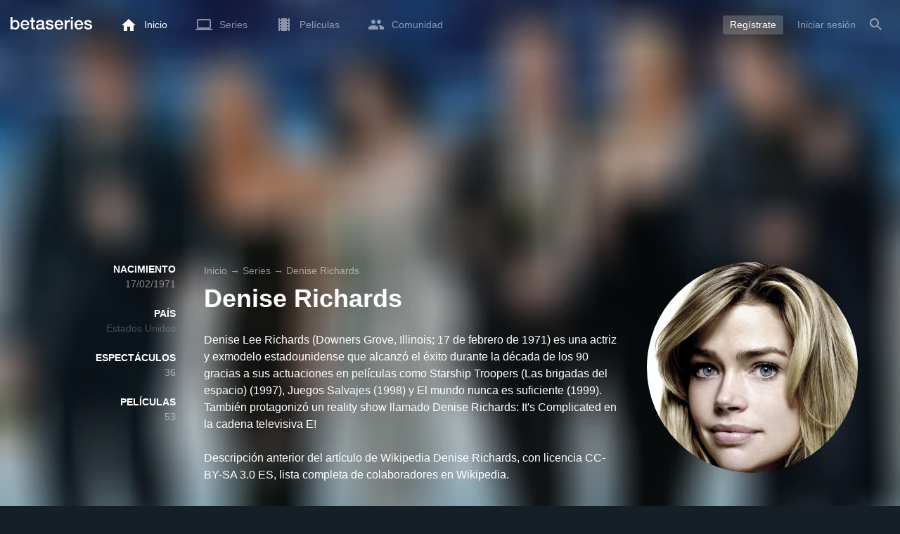

--- FILE ---
content_type: text/html; charset=UTF-8
request_url: https://www.betaseries.com/es/person/7168-denise-richards
body_size: 23653
content:
<!DOCTYPE html>
<html lang="es" >
<head prefix="og: http://ogp.me/ns# fb: http://ogp.me/ns/fb# video: http://ogp.me/ns/video#">
    <meta name="twitter:card" content="summary">
    <meta name="twitter:url" content="https://www.betaseries.com/es/person/7168-denise-richards">
    <meta name="twitter:title" content="Denise Richards">
    <meta name="twitter:description" content="Denise Richards es una actriz de 54 años (17 février 1971). Denise Richards ha aparecido en 36 series y 53 películas. Una actuación que se encuentra en el papel de Cassie en la serie Friends. En el cine, como Carmen Ibañez en el largometraje Starship Troopers. ">
    <meta name="twitter:site" content="@betaseries">
    <meta name="twitter:image" content="https://pictures.betaseries.com/persons/i1MDAhdjiqXWwEhr7ujnlk8ksdl.jpg">
    <meta property="fb:app_id"      content="670849765185424" />
    <meta property="og:type"        content="video.tv_show" />
    <meta property="og:url"         content="https://www.betaseries.com/es/person/7168-denise-richards" />
    <meta property="og:title"       content="Denise Richards" />
    <meta property="og:description" content="Denise Richards es una actriz de 54 años (17 février 1971). Denise Richards ha aparecido en 36 series y 53 películas. Una actuación que se encuentra en el papel de Cassie en la serie Friends. En el cine, como Carmen Ibañez en el largometraje Starship Troopers. " />
    <meta property="og:image"       content="https://www.betaseries.com/es/person/7168-denise-richards" />
    <link rel="canonical" href="https://www.betaseries.com/es/person/7168-denise-richards" /><link rel="alternate" hreflang="fr" href="https://www.betaseries.com/personne/7168-denise-richards" /><link rel="alternate" hreflang="en" href="https://www.betaseries.com/en/person/7168-denise-richards" /><link rel="alternate" hreflang="es" href="https://www.betaseries.com/es/person/7168-denise-richards" /><link rel="alternate" hreflang="de" href="https://www.betaseries.com/de/person/7168-denise-richards" /><link rel="alternate" hreflang="it" href="https://www.betaseries.com/it/person/7168-denise-richards" /><link rel="alternate" hreflang="nl" href="https://www.betaseries.com/nl/person/7168-denise-richards" /><link rel="alternate" hreflang="pt" href="https://www.betaseries.com/pt/person/7168-denise-richards" /><link rel="alternate" hreflang="pt-br" href="https://www.betaseries.com/pt-br/person/7168-denise-richards" /><link rel="alternate" hreflang="se" href="https://www.betaseries.com/se/person/7168-denise-richards" /><link rel="alternate" hreflang="pl" href="https://www.betaseries.com/pl/person/7168-denise-richards" /><link rel="alternate" hreflang="ru" href="https://www.betaseries.com/ru/person/7168-denise-richards" /><link rel="alternate" hreflang="uk" href="https://www.betaseries.com/uk/person/7168-denise-richards" /><link rel="alternate" hreflang="tr" href="https://www.betaseries.com/tr/person/7168-denise-richards" /><link rel="alternate" hreflang="x-default" href="https://www.betaseries.com/personne/7168-denise-richards" />    <title>Todas las series y películas de Denise Richards</title>
    <meta name="description" content="Disfruta de tus programas favoritos en BetaSeries, la primera comunidad de series de televisión." />
    <meta http-equiv="content-type" content="text/html; charset=utf-8" />
    <meta name="viewport" content="width=device-width, initial-scale=1, minimum-scale=1, maximum-scale=1, user-scalable=no" />
    <meta name="robots" content="max-image-preview:large" />

    <link rel="apple-touch-icon" sizes="180x180" href="https://www.betaseries.com/images/site/apple-touch-icon.png">
    <link rel="icon" type="image/png" sizes="32x32" href="https://www.betaseries.com/images/site/favicon-32x32.png">
    <link rel="icon" type="image/png" sizes="16x16" href="https://www.betaseries.com/images/site/favicon-16x16.png">
    <link rel="manifest" href="https://www.betaseries.com/site.webmanifest">
    <link rel="mask-icon" href="https://www.betaseries.com/images/site/safari-pinned-tab.svg" color="#3b8dd0">
    <meta name="apple-mobile-web-app-title" content="BetaSeries">
    <meta name="application-name" content="BetaSeries">
    <meta name="theme-color" content="#3b8dd0">

    <link rel="search" type="application/opensearchdescription+xml" href="https://www.betaseries.com/data/opensearch.xml" title="BetaSeries" />

	<link rel="preload" media="screen" type="text/css" href="https://www.betaseries.com/css/person.css?v=1768659746" as="style" onload="this.onload=null;this.rel='stylesheet';if (document.querySelectorAll('head>link[type=\'text/css\'][rel=\'preload\']').length==0&&document.querySelector('#critical-css')){document.querySelector('#critical-css').remove();}">
	<noscript><link rel="stylesheet" href="https://www.betaseries.com/css/person.css?v=1768659746" /></noscript>
	<style id="critical-css">#optidigital-adslot-Wallpaper{display:none}.optidigital-ad-center,.optidigital-ad-center-sticky{margin:10px auto}.parent-ad-desktop,.parent-ad-mobile{flex-direction:column;justify-content:center}.parent-ad-mobile{display:flex}.parent-ad-desktop{display:none}@media (min-width:768px){.parent-ad-mobile{display:none}.parent-ad-desktop{display:flex}}.right-ad{float:right}.sticky-ad{position:-webkit-sticky;position:sticky;top:20px}.sideArticle .sticky-ad{top:140px}#optidigital-adslot-Desktop_Interstitial{margin:0}@charset "UTF-8";:root{--default_color:#333333;--link_color:var(--top_color);--bright_color:#ffffff;--background_color:#ffffff;--heading_color:#c1e1fa;--top_color:#3b8dd0;--footer_color:#333333;--gray_hover:#fafafa;--gray_light:#eeeeee;--gray_slight:#dedede;--gray_medium:#999999;--gray_hard:#666666;--body_background:#f2f3f6;--shadow_light:#dddddd;--error:#d50000;--default_background:#171f26;--gutter:calc(15px / 2);--border-radius:6px;--box-shadow:#999 0 0 5px;--background-reco-home:var(--default_background);--background_color_block:#fff;--background_color_block_reverse:#212930;--club-member:#dab766;--club_gradient:linear-gradient(#dab766, #b69121);--background-placeholder:linear-gradient(
        -90deg,
        #e8eaed 0%,
        #dfe0e1 50%,
        #e8eaed 100%
    );--archived_bg:var(--gray_slight);--title_block:var(--top_color);--rewatch_bg:rgb(203 213 225 / 0.1);--rewatch_bg_dark:rgb(71 85 105 / 0.4)}@media (min-width:991px){:root{--gutter:15px}}:root{--blue:#007bff;--indigo:#6610f2;--purple:#6f42c1;--pink:#e83e8c;--red:#dc3545;--orange:#fd7e14;--yellow:#ffc107;--green:#28a745;--teal:#20c997;--cyan:#17a2b8;--white:#fff;--gray:#6c757d;--gray-dark:#343a40;--primary:#007bff;--secondary:#6c757d;--success:#28a745;--info:#17a2b8;--warning:#ffc107;--danger:#dc3545;--light:#f8f9fa;--dark:#343a40;--breakpoint-xs:0;--breakpoint-sm:576px;--breakpoint-md:768px;--breakpoint-lg:992px;--breakpoint-xl:1200px;--font-family-sans-serif:-apple-system,BlinkMacSystemFont,"Segoe UI",Roboto,"Helvetica Neue",Arial,"Noto Sans",sans-serif,"Apple Color Emoji","Segoe UI Emoji","Segoe UI Symbol","Noto Color Emoji";--font-family-monospace:SFMono-Regular,Menlo,Monaco,Consolas,"Liberation Mono","Courier New",monospace}*,::after,::before{box-sizing:border-box}html{font-family:sans-serif;line-height:1.15;-webkit-text-size-adjust:100%}nav{display:block}body{margin:0;font-family:-apple-system,BlinkMacSystemFont,"Segoe UI",Roboto,"Helvetica Neue",Arial,"Noto Sans",sans-serif,"Apple Color Emoji","Segoe UI Emoji","Segoe UI Symbol","Noto Color Emoji";font-size:1rem;font-weight:400;line-height:1.5;color:#212529;text-align:left;background-color:#fff}h1{margin-top:0;margin-bottom:.5rem}p{margin-top:0;margin-bottom:1rem}ul{margin-top:0;margin-bottom:1rem}strong{font-weight:bolder}a{color:#007bff;text-decoration:none;background-color:transparent}img{vertical-align:middle;border-style:none}svg{overflow:hidden;vertical-align:middle}button{border-radius:0}button{margin:0;font-family:inherit;font-size:inherit;line-height:inherit}button{overflow:visible}button{text-transform:none}[type=button],[type=submit],button{-webkit-appearance:button}[type=button]::-moz-focus-inner,[type=submit]::-moz-focus-inner,button::-moz-focus-inner{padding:0;border-style:none}::-webkit-file-upload-button{font:inherit;-webkit-appearance:button}.container{width:100%;padding-right:15px;padding-left:15px;margin-right:auto;margin-left:auto}@media (min-width:576px){.container{max-width:540px}}@media (min-width:768px){.container{max-width:720px}}@media (min-width:992px){.container{max-width:960px}}@media (min-width:1200px){.container{max-width:1140px}}.d-none{display:none!important}@media (min-width:768px){.d-md-block{display:block!important}.d-md-flex{display:flex!important}}.sr-only{position:absolute;width:1px;height:1px;padding:0;overflow:hidden;clip:rect(0,0,0,0);white-space:nowrap;border:0}body{position:relative;font-family:Inter,Roboto,'Helvetica Neue','Arial Nova','Nimbus Sans',Arial,sans-serif;font-weight:400;font-size:14px;line-height:1.2;color:var(--default_color);background:#fff;overscroll-behavior:contain;-ms-overflow-style:none;--reskin-top-height:0;--reskin-container-width:1082px;--reskin-background-color:#0000}ul{margin-bottom:0;padding-left:0;list-style:none}p{margin-bottom:0}h1{font-size:100%;font-weight:400}a{color:var(--link_color)}a{text-decoration:none}h1{clear:both;margin:0 0 var(--gutter);padding:0 7px;min-height:24px;border:1px solid var(--heading_color);text-transform:uppercase;font-family:Helvetica,Arial,sans-serif;font-size:12px;font-weight:700;line-height:26px;color:var(--link_color);background:#fff;-webkit-font-smoothing:antialiased;-moz-osx-font-smoothing:grayscale}strong{font-weight:700;-webkit-font-smoothing:antialiased;-moz-osx-font-smoothing:grayscale}.u-colorWhiteOpacity05{color:#fff!important;opacity:.5;-webkit-font-smoothing:antialiased;-moz-osx-font-smoothing:grayscale}.cf:after,.cf:before{content:"";display:table}.cf:after{clear:both}.sr-only{position:absolute;width:1px;height:1px;margin:-1px;padding:0;border:0;overflow:hidden;clip:rect(0,0,0,0)}.content{position:relative;padding:var(--gutter) 0 calc(var(--gutter));text-align:left}.content p{margin:10px}.svgContainer{display:flex;flex-shrink:0;align-items:center;justify-content:center;width:24px;height:24px;font-size:0}@media (min-width:320px) and (max-width:991px){body{font-size:14px;line-height:18px}#centre{margin-left:0;margin-right:0}h1{font-size:inherit;line-height:24px}}@media (min-width:320px) and (max-width:991px){[type=submit]{width:100%!important}}.container{padding-left:var(--gutter);padding-right:var(--gutter)}@media (min-width:992px){.container{width:auto;max-width:100%}}@media (min-width:1200px){.container{width:1480px;max-width:100%}}@media (max-width:1033px){.container{width:auto;max-width:100%}}.content{padding-top:10px}.btn-reset{display:inline-block;-webkit-appearance:none;-moz-appearance:none;box-sizing:border-box;margin:0;padding:0;border:0;text-align:center;font-size:inherit;vertical-align:middle;background:0;background-clip:padding-box;user-drag:none;font-family:inherit;text-decoration:none}.btn-reset svg{vertical-align:middle}.btn-btn{box-sizing:border-box;padding:5px 10px;border:1px solid var(--gray_slight);border-radius:4px;text-align:center;font-size:inherit;line-height:1.5;color:var(--gray_hard);background-color:#fff}.btn-btn.btn--grey{border-color:#eee;color:#333;background-color:#eee}.btn-blue{padding:4px 10px;text-decoration:none;font-size:14px;line-height:20px;color:#fff;-webkit-font-smoothing:antialiased;-moz-osx-font-smoothing:grayscale}.btn-blue2{padding:6px 10px;text-decoration:none;font-size:14px;line-height:18px;-webkit-font-smoothing:antialiased;-moz-osx-font-smoothing:grayscale}.btn-blue2.btn-blue2.btn-blue2{border:none;color:#fff;background:#54709d}body.layout-1320 .container-1320{width:100%;margin:0 auto;padding-right:60px;padding-left:60px;max-width:calc(1320px + (2 * 60px))}body.layout-1320 .wrapper.container{width:auto;padding-left:0;padding-right:0}@media (max-width:1440px){body.layout-1320 .container-1320{max-width:100%;padding-left:0;padding-right:0}}@media (max-width:1199px){body.layout-1320 .wrapper.container{max-width:none}}.js-notification-standalone-container{position:fixed;top:85px;right:15px;z-index:1502}.js-close-dropdowns,.js-close-elements{display:none;z-index:10;position:absolute;top:0;right:0;bottom:0;left:0}.popinWrapper[aria-hidden=true]{display:none}.popinWrapper{display:flex;z-index:2000;position:fixed;top:0;right:0;bottom:0;left:0;align-items:center;justify-content:center;padding-right:15px;padding-left:15px;font-size:14px;line-height:16px;background:rgba(13,21,28,.3)}.popinWrapper [role=dialog]{position:relative;width:100%;margin:40px 0;padding:15px;max-width:500px;color:#333;background:#fff}.popinWrapper p{margin:0 0 10px}.popinWrapper [data-a11y-dialog-hide]{z-index:10;position:absolute;top:7px;right:7px;padding:8px}.popinWrapper .button-set{text-align:right;margin-top:30px}.popinWrapper .button-set .btn-btn{width:auto!important;border-radius:0;font-size:12px;font-weight:700}.popinWrapper .button-set:not(.textAlignLeft):not(.textAlignCenter) .btn-btn{margin-left:15px}.faceboxDisplay{display:none;z-index:1505;position:fixed;top:0;right:0;bottom:0;left:0;align-items:center;justify-content:center;background:rgba(13,21,28,.3);overflow:auto}#facebox{width:100%;z-index:101;box-sizing:border-box;padding:0 10px}@media (min-width:320px) and (max-width:991px){#facebox{padding:0}}.menu{z-index:1000;position:relative;width:100%;margin:0;text-align:left;background:var(--top_color)}.menu{position:absolute;top:0;right:0;left:0}.menu-wrapper{display:flex;position:relative;align-items:center}.menu-empty{flex-grow:1}.mainlogo{display:flex;align-items:center;margin-right:20px}.mainlogo img{position:relative;top:-2px}body{padding-top:70px}@media (max-width:991px){body{padding-top:35px}}.menu-icon{vertical-align:middle;font-size:0}.menu-icon+span{padding-left:10px}.menu-link{display:flex;position:relative;align-items:center;height:50px;padding:0 20px;text-decoration:none;font-size:14px;color:var(--bright_color);-webkit-font-smoothing:antialiased;-moz-osx-font-smoothing:grayscale;background:0}.menu-link .svgContainer{width:24px;height:24px}.menu-empty~*>.menu-link{padding:0 10px}.wrapper.container .menu-toggle{display:none;position:relative;width:100%;height:60px;margin:-10px 0 0;line-height:60px;color:var(--top_color)}.wrapper.container .menu-toggle span{position:relative}.wrapper.container .menu-toggle span:after{content:"";display:block;z-index:1;position:absolute;top:50%;right:-15px;border-top:5px solid var(--top_color);border-right:5px solid transparent;border-left:5px solid transparent;transform:translateY(calc(-50% + 3px))}.menu-transparent .menu{background:0 0}.menu-transparent .menu .hover-white,.menu-transparent .svgSearch{fill:#fff}.menu-transparent .menu-item:not(.menu-item--currentPage) .menu-link{opacity:.5}.menu-transparent .menu-item-CreateAccount{margin-right:10px;opacity:1!important}.menu-transparent .menu-createAccount{padding:5px 10px 6px;border-radius:3px;background:rgba(255,255,255,.2)}@supports (-webkit-backdrop-filter:blur(1px)) or (backdrop-filter:blur(1px)){body.menu-transparent .menu{position:fixed}}@media (min-width:320px) and (max-width:991px){.menu-link{padding-left:10px;padding-right:10px;height:44px}.menu-link .menu-icon svg{display:block}.menu-wrapper{justify-content:space-between;height:44px;padding-right:0;padding-left:0}}@media (max-width:327px){.menu-link{padding-left:5px!important;padding-right:5px!important}}@media (max-width:767px){.menu>.container{padding-left:0;padding-right:0}}@media (min-width:991px){.menu .mainlogo{height:30px;margin-top:20px;margin-bottom:20px}}@media (max-width:1056px){.menu .hidden-xs{display:none}}.header-navigation{display:none;position:absolute;top:100%;left:10px;padding:0;width:auto;border:0;box-shadow:none;border-bottom-left-radius:2px;border-bottom-right-radius:2px;background:#fff;z-index:1000!important;transform:translateY(-5px);filter:drop-shadow(0 2px 8px rgba(0,0,0,.16))}.header-navigation:not([aria-labelledby]){display:block;visibility:hidden;z-index:-1;opacity:0}.header-navigation>a{display:block;padding:7px 10px;white-space:nowrap;color:#212930;-webkit-font-smoothing:antialiased;-moz-osx-font-smoothing:grayscale}.header-navigation>*+*{border-top:1px #eee solid}@media (min-width:320px) and (max-width:991px){.header-navigation{top:100%;right:0;left:0}}@media (min-width:991px){.header-navigation{border-top-left-radius:2px;border-top-right-radius:2px;font-size:14px}.header-navigation:before{content:"";display:block;z-index:1;position:absolute;top:0;left:10px;width:0;height:0;border-right:12px solid transparent;border-bottom:12px solid #fff;border-left:12px solid transparent;transform:translateY(-100%)}.menu-item.has-headerNavigation{position:relative}}@media (min-width:901px) and (max-width:991px){.header-navigation{left:calc(-15px / 2);right:calc(-15px / 2)}}.menu-toggle{display:block;margin:20px auto;text-align:center}.slidesNav.slidesNav{display:none;z-index:30;position:absolute;top:57px;right:6px;width:48px;height:48px;border-radius:50%;background:#fff center no-repeat url("data:image/svg+xml;charset=UTF-8,<svg fill='%230D151C' width='15' height='25' xmlns='http://www.w3.org/2000/svg'><path d='M.18 21.68l9.16-9.18L.18 3.32 3 .5l12 12-12 12z' fill-rule='nonzero'/></svg>")}.slidesNav.slidesNav--left{right:auto;left:6px;transform:rotate(180deg)}.popinWrapper [role=dialog]{max-height:calc(100vh - 160px)}.popinWrapper .popin-content,.popinWrapper .popin-content-html,.popinWrapper .popin-content-reactmodule,.popinWrapper [role=dialog],.popinWrapper [role=document]{display:flex;flex-direction:column;min-height:0}#reactjs-recommendation{background-color:var(--footer_color);color:var(--bright_color);border:rgba(255,255,255,.5) solid 1px;font-size:14px;max-width:900px;margin:auto}.container-recommendation-popin{position:relative;max-height:500px}.close-recommendation-popin{position:absolute;top:0;right:0;padding:8px;z-index:100;font-size:30px;color:var(--bright_color);margin-top:-7px}#body-recommendation-popin{position:fixed;top:0;bottom:0;left:0;right:0;z-index:1100;background-color:rgba(0,0,0,.5);display:none;justify-content:center;align-items:center}@media (max-width:767px){#reactjs-recommendation{border:none}#reactjs-recommendation{height:100vh}.container-recommendation-popin{width:100vw;max-height:100vh;margin:auto}.close-recommendation-popin{top:10px;right:10px}}#optidigital-adslot-Wallpaper{display:none}.parent-ad-desktop,.parent-ad-mobile{flex-direction:column;justify-content:center}.parent-ad-mobile{display:flex}.parent-ad-desktop{display:none}@media (min-width:768px){.parent-ad-mobile{display:none}.parent-ad-desktop{display:flex}}.displayFlex{display:flex}.alignItemsCenter{align-items:center}.flexDirectionColumn{flex-direction:column}.justifyContentCenter{justify-content:center}.alignItemsStart{align-items:start}.positionRelative{position:relative}.round{border-radius:50%}.objectFitCover{object-fit:cover}.theme-top_color{background:var(--top_color)}body.bodyBackgroundImage{background-attachment:fixed;background-color:var(--default_background);background-position:center;background-repeat:no-repeat;background-size:cover}.grid-informations{display:grid;align-items:start;max-width:100%;grid-gap:40px}.blockInformations__details{margin-bottom:0;font-size:14px;line-height:21px;color:#fff;-webkit-font-smoothing:antialiased;-moz-osx-font-smoothing:grayscale}.blockInformations__details strong{text-transform:uppercase}.blockInformations__details li{margin-bottom:0}.blockInformations__title{margin:0 0 20px 0;padding:0;border:0;text-transform:none;font-family:inherit;font-size:36px;font-weight:700;line-height:54px;color:#fff;background:0 0}.blockInformations__synopsis.blockInformations__synopsis{margin:20px 0 0;font-size:16px;line-height:24px;color:#fff;-webkit-font-smoothing:antialiased;-moz-osx-font-smoothing:grayscale}@media (max-width:597px){.blockInformations__title{margin-bottom:5px;font-size:22px;line-height:26px}}@media (max-width:997px){.blockInformations__pictureContainer{justify-self:center}.blockInformations__details{display:none}.blockInformations__details li{padding:0 14px 0 0}.blockInformations__details strong{padding-right:6px}}@media (max-width:1240px){.grid-informations{grid-gap:15px;margin:10px}}@media (min-width:998px){.grid-informations{grid-template-columns:250px 390px 300px}.blockInformations__details{text-align:right}.blockInformations__details strong{display:block}.blockInformations__details li+li{margin-top:21px}}@media (min-width:1190px){.grid-informations{grid-template-columns:250px 590px 300px}}.breadcrumb{z-index:1;width:100%;margin:0;overflow:hidden;line-height:25px;color:#fff;opacity:.5}.breadcrumb a{padding:0;color:#fff}.breadcrumb--full{float:none;box-sizing:border-box;width:100%;box-shadow:none}</style>
	<style></style>
<meta property="og:locale" content="es_US" /><script defer type="text/javascript" src="https://choices.consentframework.com/js/pa/22168/c/BXMjP/stub" charset="utf-8"></script><script>window.Sddan = {"info":{"si":"","cat_name":"","hd_m":"","hd_s256":"","jb_profile":"","product_name":"","product_type":"","uf_bday":"","uf_gender":""}};</script><script defer type="text/javascript" src="https://choices.consentframework.com/js/pa/22168/c/BXMjP/cmp" charset="utf-8" async></script>    <script>!function(t){"use strict";t.loadCSS||(t.loadCSS=function(){});var e=loadCSS.relpreload={};if(e.support=function(){var e;try{e=t.document.createElement("link").relList.supports("preload")}catch(t){e=!1}return function(){return e}}(),e.bindMediaToggle=function(t){var e=t.media||"all";function a(){t.addEventListener?t.removeEventListener("load",a):t.attachEvent&&t.detachEvent("onload",a),t.setAttribute("onload",null),t.media=e}t.addEventListener?t.addEventListener("load",a):t.attachEvent&&t.attachEvent("onload",a),setTimeout(function(){t.rel="stylesheet",t.media="only x"}),setTimeout(a,3e3)},e.poly=function(){if(!e.support())for(var a=t.document.getElementsByTagName("link"),n=0;n<a.length;n++){var o=a[n];"preload"!==o.rel||"style"!==o.getAttribute("as")||o.getAttribute("data-loadcss")||(o.setAttribute("data-loadcss",!0),e.bindMediaToggle(o))}},!e.support()){e.poly();var a=t.setInterval(e.poly,500);t.addEventListener?t.addEventListener("load",function(){e.poly(),t.clearInterval(a)}):t.attachEvent&&t.attachEvent("onload",function(){e.poly(),t.clearInterval(a)})}"undefined"!=typeof exports?exports.loadCSS=loadCSS:t.loadCSS=loadCSS}("undefined"!=typeof global?global:this);</script>
    <script defer event-adblock="false" event-logged_in="false" data-domain="betaseries.com" data-api="/api/call" src="/js/script.js"></script>    <script>window.plausible = window.plausible || function() { (window.plausible.q = window.plausible.q || []).push(arguments) }</script>
    <link href="https://plus.google.com/116191640078967016412/" rel="publisher" />
    <link rel="dns-prefetch" href="https://www.betaseries.com">
    <link rel="dns-prefetch" href="https://img.betaseries.com">
    <link rel="dns-prefetch" href="https://googleads.g.doubleclick.net">
    <link rel="dns-prefetch" href="https://www.googleadservices.com">
    <link rel="dns-prefetch" href="https://www.google.com">
    <link rel="dns-prefetch" href="https://js.sddan.com">
    <link rel="dns-prefetch" href="https://www.googletagmanager.com">
    <link rel="preload" fetchpriority="high" href="https://img.betaseries.com/4hR8Sjrqy1rAY2RqNpN5KP3FMi0=/600x600/smart/https%3A%2F%2Fpictures.betaseries.com%2Fpersons%2Fi1MDAhdjiqXWwEhr7ujnlk8ksdl.jpg" as="image">    <meta name="apple-itunes-app" content="app-id=874954616" />
    <script>window.bsQueue=function(){var n=[];return{enqueue:function(e){"function"==typeof e&&n.push(e)},executeAll:function(){for(;n.length>0;)n.shift()()}}}();</script>

    <style type="text/css" id="styleRoot">
            </style>
<script>
        var optidigitalQueue = optidigitalQueue || {};
        optidigitalQueue.cmd = optidigitalQueue.cmd || [];
    </script><script type='text/javascript'
            id='optidigital-ad-init'
            async
            config='{"adUnit": "/22269119890/betaseries.com/acteurs", "pageTargeting": {"issafe":"1","logged":"0","locale":"es"}}'
            src='//scripts.opti-digital.com/tags/?site=betaseries'>
        </script><script async src="https://fundingchoicesmessages.google.com/i/pub-8657258600034437?ers=1" nonce="wwxOjPG9_1sPX4DpJ7B6OA"></script><script nonce="wwxOjPG9_1sPX4DpJ7B6OA">(function() {function signalGooglefcPresent() {if (!window.frames['googlefcPresent']) {if (document.body) {const iframe = document.createElement('iframe'); iframe.style = 'width: 0; height: 0; border: none; z-index: -1000; left: -1000px; top: -1000px;'; iframe.style.display = 'none'; iframe.name = 'googlefcPresent'; document.body.appendChild(iframe);} else {setTimeout(signalGooglefcPresent, 0);}}}signalGooglefcPresent();})();</script></head>
<body  class="menu-transparent bodyBackgroundImage layout-1320" style="background-image: linear-gradient(rgba(23, 31, 38, .3), rgba(23, 31, 38, .3)), url('https://img.betaseries.com/mvqdEaGTFogfsB09lzqgwWd2LNU=/920x540/smart/filters:blur(30)/https%3A%2F%2Fpictures.betaseries.com%2Ffonds%2Fposter%2Fb2876f3f93a6534bf77f064ba8983a39.jpg')">
<!-- Wallpaper --><div id="optidigital-adslot-Wallpaper" style="display:none;" class="Wallpaper"></div>    <!-- Google Tag Manager (noscript) -->
    <noscript><iframe src="https://www.googletagmanager.com/ns.html?id=GTM-W9VJ548" height="0" width="0" style="display:none;visibility:hidden"></iframe></noscript>
    <!-- End Google Tag Manager (noscript) -->
    <div style="display: none;">
        <svg xmlns="http://www.w3.org/2000/svg">
    <symbol id="icon-star-disable" viewBox="0 0 12 11">
        <path d="M6 8.841l3.708 2.159-.984-4.07 3.276-2.738-4.314-.353-1.686-3.838-1.686 3.838-4.314.353 3.276 2.738-.984 4.07z" fill-rule="nonzero" fill="#EEEEEE"/>
    </symbol>
    <symbol id="icon-star-empty" viewBox="0 0 12 11">
        <path d="M12 4.192l-4.314-.359-1.686-3.833-1.686 3.838-4.314.353 3.276 2.738-.984 4.07 3.708-2.159 3.708 2.159-.978-4.07 3.27-2.738zm-6 3.566l-2.256 1.314.6-2.478-1.992-1.667 2.628-.22 1.02-2.333 1.026 2.339 2.628.22-1.992 1.667.6 2.478-2.262-1.32z" fill-rule="nonzero" fill="#FFAC3B"/>
    </symbol>
    <symbol id="icon-star-full" viewBox="0 0 12 11">
        <path d="M6 8.841l3.708 2.159-.984-4.07 3.276-2.738-4.314-.353-1.686-3.838-1.686 3.838-4.314.353 3.276 2.738-.984 4.07z" fill-rule="nonzero" fill="#FFAC3B"/>
    </symbol>
    <symbol id="icon-star-half" viewBox="0 0 12 11">
        <path d="M12 4.192l-4.314-.359-1.686-3.833-1.686 3.838-4.314.353 3.276 2.738-.984 4.07 3.708-2.159 3.708 2.159-.978-4.07 3.27-2.738zm-6 3.566v-5.384l1.026 2.339 2.628.22-1.992 1.667.6 2.478-2.262-1.32z" fill-rule="nonzero" fill="#FFAC3B"/>
    </symbol>
    <symbol id="icon-starblue-disable" viewBox="0 0 12 11">
        <path d="M6 8.841l3.708 2.159-.984-4.07 3.276-2.738-4.314-.353-1.686-3.838-1.686 3.838-4.314.353 3.276 2.738-.984 4.07z" fill-rule="nonzero" fill="#EEEEEE"/>
    </symbol>
    <symbol id="icon-starblue-empty" viewBox="0 0 12 11">
        <path d="M12 4.192l-4.314-.359-1.686-3.833-1.686 3.838-4.314.353 3.276 2.738-.984 4.07 3.708-2.159 3.708 2.159-.978-4.07 3.27-2.738zm-6 3.566l-2.256 1.314.6-2.478-1.992-1.667 2.628-.22 1.02-2.333 1.026 2.339 2.628.22-1.992 1.667.6 2.478-2.262-1.32z" fill-rule="nonzero" fill="#3B8DD0"/>
    </symbol>
    <symbol id="icon-starblue-full" viewBox="0 0 12 11">
        <path d="M6 8.841l3.708 2.159-.984-4.07 3.276-2.738-4.314-.353-1.686-3.838-1.686 3.838-4.314.353 3.276 2.738-.984 4.07z" fill-rule="nonzero" fill="#3B8DD0"/>
    </symbol>
    <symbol id="icon-starblue-half" viewBox="0 0 12 11">
        <path d="M12 4.192l-4.314-.359-1.686-3.833-1.686 3.838-4.314.353 3.276 2.738-.984 4.07 3.708-2.159 3.708 2.159-.978-4.07 3.27-2.738zm-6 3.566v-5.384l1.026 2.339 2.628.22-1.992 1.667.6 2.478-2.262-1.32z" fill-rule="nonzero" fill="#3B8DD0"/>
    </symbol>
</svg>
    </div>

    <div id="fb-root"></div>

    <div id="popup-bg" class="faceboxDisplay">
        <div id="facebox"></div>
    </div>

    <div class="popinWrapper" id="popin-dialog" aria-hidden="true">
    <div tabindex="-1" data-a11y-dialog-hide></div>
    <div role="dialog" aria-labelledby="dialog-title">
        <div role="document">
            <div class="popin-content">
                <div class="popin-content-reactmodule">
                </div>
                <div class="popin-content-html">
                    <div class="title" id="dialog-title" tabindex="0"></div>
                    <div class="popin-content-ajax">
                        <p></p>
                    </div>
                    <div class="button-set">
                        <button class="btn-reset btn-btn btn--grey js-close-popupalert" type="button" id="popupalertno">
                            Non
                        </button><button class="btn-reset btn-btn btn-blue2 js-close-popupalert" type="submit" id="popupalertyes">
                            OK, j'ai compris
                        </button>
                    </div>
                </div>
            </div>
            <button id="popin-showClose" data-a11y-dialog-hide class="btn-reset js-close-popupalert" type="button" aria-label="Fermer la popin">
                <svg fill="#333" class="SvgClosePopin" width="14" height="14" viewBox="0 0 14 14" xmlns="http://www.w3.org/2000/svg"><path d="M7 .333c-3.687 0-6.667 2.98-6.667 6.667s2.98 6.667 6.667 6.667 6.667-2.98 6.667-6.667-2.98-6.667-6.667-6.667zm3.333 9.06l-.94.94-2.393-2.393-2.393 2.393-.94-.94 2.393-2.393-2.393-2.393.94-.94 2.393 2.393 2.393-2.393.94.94-2.393 2.393 2.393 2.393z" fill="inherit" /></svg>
            </button>
        </div>
    </div>
</div>

    
<div class="js-notification-standalone-container d-none d-md-block"></div>

<script type="text/template" id="growl-notification-template">
    <div
        class="notification notification--standalone notification--unread"
        id="i%notification_id%"
        data-ref-id="%notification_ref-id%"
        data-type="%notification_type%"
        onClick="setModalCommentId(this)"
    >
        <div class="media">
            <div class="media-left">
                <a href="https://www.betaseries.com/es/member/%25notification_username%25" class="avatar" data-displaylink="%notification_datadisplaylink%">
                    <img src="%notification_avatar%" width="40" height="40" alt="" />
                </a>
            </div>
            <div class="media-body">
                <div class="displayFlex">
                    <div class="notification__text alignSelfFlexStart">
                        <p>%notification_text%</p>
                        <div class="notification__datas">
                            <span class="mainTime">%notification_date%</span>
                            <button type="button" class="btn-reset" onclick="deleteNotification('%notification_id%');"><span class="mainTime">∙</span> Ocultar</button>
                        </div>
                    </div>
                    <div class="notification__image alignSelfFlexStart" data-displayimage="%notification_datadisplayimage%">
                        <img src="%notification_image%" alt="" height="38" width="38" />
                    </div>
                </div>
            </div>
        </div>
    </div>
</script>

<nav id="top" class="menu theme-top_color">
    <div class="container">
        <div class="menu-wrapper" id="js-menu-aim">
            <a href="/es/" class="mainlogo d-none d-md-flex">
                <img src="https://www.betaseries.com/images/site/betaseries.svg" alt="Logo BetaSeries" width="116" height="18" />
            </a>
            
<div class="menu-item  headerNavigation-hover">
    <a href="/es/" class="menu-link js-hideMenuOpen">
        <span class="svgContainer menu-icon menu-icon--home">
            <svg width="20" height="17" viewBox="0 0 20 17" xmlns="http://www.w3.org/2000/svg"><path class="hover-white" d="M8 17v-6h4v6h5v-8h3l-10-9-10 9h3v8z" fill-rule="nonzero" fill="#1365A8"/></svg>
        </span>
        <span class="hidden-xs">
            Inicio
        </span>
    </a>
    </div>

<div class="menu-item has-headerNavigation headerNavigation-hover">
    <a class="menu-link js-hideMenuOpen" href="/es/shows/">
        <span class="svgContainer menu-icon menu-icon--laptop">
            <svg width="24" height="16" viewBox="0 0 24 16" xmlns="http://www.w3.org/2000/svg"><path class="hover-white" d="M20 14c1.1 0 1.99-.9 1.99-2l.01-10c0-1.1-.9-2-2-2h-16c-1.1 0-2 .9-2 2v10c0 1.1.9 2 2 2h-4v2h24v-2h-4zm-16-12h16v10h-16v-10z" fill-rule="nonzero" fill="#1365A8"/></svg>
        </span>
        <span class="hidden-xs">
            Series
                    </span>
    </a>
    <div class="header-navigation" role="nav">
                            <a
            href="/es/shows/"
            class=""
                    >Todas las series</a>
                            <a
            href="/es/calendar"
            class=""
                    >Calendario de estrenos</a>
                            <a
            href="/es/quiz/"
            class=""
                    >El Gran Quiz</a>
            
    </div>
</div>

<div class="menu-item has-headerNavigation headerNavigation-hover">
    <a class="menu-link js-hideMenuOpen" href="/es/movies/">
        <span class="svgContainer menu-icon menu-icon--film">
            <svg width="16" height="18" viewBox="0 0 16 18" xmlns="http://www.w3.org/2000/svg"><path class="hover-white" d="M14 0v2h-2v-2h-8v2h-2v-2h-2v18h2v-2h2v2h8v-2h2v2h2v-18h-2zm-10 14h-2v-2h2v2zm0-4h-2v-2h2v2zm0-4h-2v-2h2v2zm10 8h-2v-2h2v2zm0-4h-2v-2h2v2zm0-4h-2v-2h2v2z" fill-rule="nonzero" fill="#1365A8"/></svg>
        </span>
        <span class="hidden-xs">
            Películas
                    </span>
    </a>
    <div class="header-navigation" role="nav">
                            <a
            href="/es/movies/"
            class=""
                    >Todas las películas</a>
                            <a
            href="/es/calendar?shows=films"
            class=""
                    >Estrenos</a>
            
    </div>
</div>

<div class="menu-item has-headerNavigation headerNavigation-hover">
    <a class="menu-link js-hideMenuOpen" href="/es/about">
        <span class="svgContainer menu-icon">
            <svg width="22" height="14" viewBox="0 0 22 14" xmlns="http://www.w3.org/2000/svg"><path class="hover-white" d="M15 6c1.66 0 2.99-1.34 2.99-3s-1.33-3-2.99-3c-1.66 0-3 1.34-3 3s1.34 3 3 3zm-8 0c1.66 0 2.99-1.34 2.99-3s-1.33-3-2.99-3c-1.66 0-3 1.34-3 3s1.34 3 3 3zm0 2c-2.33 0-7 1.17-7 3.5v2.5h14v-2.5c0-2.33-4.67-3.5-7-3.5zm8 0c-.29 0-.62.02-.97.05 1.16.84 1.97 1.97 1.97 3.45v2.5h6v-2.5c0-2.33-4.67-3.5-7-3.5z" fill-rule="nonzero" fill="#1365A8"/></svg>
        </span>
        <span class="hidden-xs">
            Comunidad
        </span>
    </a>
    <div class="header-navigation" role="nav">
                            <a
            href="https://discord.gg/4Q3avDs"
            class=""
                                                target="_blank"
                                                                rel="noopener noreferrer"
                                    >Servidor de Discord</a>
                            <a
            href="https://support.betaseries.com"
            class=""
                                                target="_blank"
                                                                rel="noopener noreferrer"
                                    >Preguntas frecuentes</a>
                            <a
            href="/es/about"
            class=""
                    >Sobre BetaSeries</a>
                            <a
            href="/es/club"
            class=""
                    >El Club</a>
                            <a
            href="/es/team"
            class=""
                    >El equipo</a>
            
    </div>
</div>

<div class="menu-empty"></div>


    <div class="menu-item menu-item-CreateAccount hidden-xs">
        <a href="/es/registration?utm_source=website&utm_medium=link&utm_campaign=header" class="btn-blue menu-createAccount js-hideMenuOpen">
            Regístrate
        </a>
    </div>
    <div class="menu-item">
        <a href="/es/identification" class="menu-link js-hideMenuOpen">
            <span>
                Iniciar sesión
            </span>
        </a>
    </div>
    <div id="reactjs-header-search" style="width: 38px;">
        <div class="menu-item">
            <button type="button" class="btn-reset menu-link" style="padding-left: 10px; padding-right: 10px;" aria-label="Buscar" onclick="document.location.href='/es/shows/';">
                <svg fill="#1365A8" class="svgSearch" width="18" height="18" viewBox="0 0 18 18" xmlns="http://www.w3.org/2000/svg"><path d="M12.5 11h-.79l-.28-.27c.98-1.14 1.57-2.62 1.57-4.23 0-3.59-2.91-6.5-6.5-6.5s-6.5 2.91-6.5 6.5 2.91 6.5 6.5 6.5c1.61 0 3.09-.59 4.23-1.57l.27.28v.79l5 4.99 1.49-1.49-4.99-5zm-6 0c-2.49 0-4.5-2.01-4.5-4.5s2.01-4.5 4.5-4.5 4.5 2.01 4.5 4.5-2.01 4.5-4.5 4.5z" fill="inherit"></path></svg>
            </button>
        </div>
    </div>
        </div>
    </div>
    </nav>


<script>
  const headerTranslations = {
      "menu.search.placeholder": "Buscar una serie, película, colección, persona o noticia",
      "menu.search.movie.none.label": "Ninguna película se corresponde con <br />tu búsqueda.",
      "menu.search.movie.title": "Películas",
      "menu.search.member.none.label": "Ningún miembro se corresponde con <br />tu búsqueda.",
      "menu.search.member.title": "Miembros",
      "menu.search.member.image.alt": "Perfil de %login%",
      "menu.search.show.none.label": "Ninguna serie se corresponde con <br />tu búsqueda.",
      "menu.search.show.title": "Series",
      "menu.search.show.image.alt": "Cartel de %title%",
  }
</script>

    </div></div>

    <script type="application/ld+json">
    {
        "@context": "http://schema.org",
        "@type": "WebSite",
        "name": "BetaSeries",
        "description" : "Todas las series y pel\u00edculas de Denise Richards",
        "url": "https://www.betaseries.com/es/",
        "image": "https://www.betaseries.com/images/site/og_facebook.png",
        "sameAs": [
            "https://twitter.com/betaseries",
            "https://www.facebook.com/betaseries/"
        ]
    }
    </script>

<script>
    const hasMobile = window.innerWidth <= 760
    window.addEventListener('resize', () => {
        if(hasMobile){
            document.getElementById('container-recommendation-popin').style.height = window.innerHeight + "px"
        }
    })
    window.addEventListener('DOMContentLoaded', async() => {
        if (window.location.hash === '#recommandation') {
            document.getElementById('body-recommendation-popin').style.display = 'flex';
            document.getElementsByTagName('body')[0].style.overflow = 'hidden';
            const load = await loadRecommendationModule('recommendation');
        }
        if(hasMobile){
            document.getElementById('container-recommendation-popin').style.height = window.innerHeight + "px"
        }
    });
</script>
<div id="body-recommendation-popin">
    <div id="container-recommendation-popin" class="container-recommendation-popin">
        <div class="close-recommendation-popin" onclick="document.getElementById('body-recommendation-popin').style.display = 'none'; document.getElementsByTagName('body')[0].style.overflow = ''">&times;</div>
        <div id="reactjs-recommendation">
        <div class="displayFlex justifyContentCenter alignItemsCenter flexDirectionColumn" style="width: 900px; height: 500px;">
            <div style="margin-bottom: 50px;">Cargando</div>
                <div class="spinner displayFlex justifyContentCenter alignItemsCenter" style="height: 144px">
                    <div class="spinner__inner">
                        <svg
                        style="animation: infiniteRotate 2s linear infinite; display: block;"
                        width="144"
                        height="144"
                        viewBox="0 0 48 48"
                        xmlns="http://www.w3.org/2000/svg"
                        >
                        <g fill="none">
                            <path d="M.5 0h48v48h-48z"/>
                            <path
                                d="M6.5 24h-6c0-13.255 10.745-24 24-24v6c-10.839 0-18 8.905-18 18z"
                                fill="#eee"
                            />
                        </g>
                        </svg>
                    </div>
                </div>
            </div>
        </div>
    </div>
</div>

    <div class="content content_op" id="contenu">

                <div class="wrapper container " style="order:2;">
        <span data-banner></span>

            <div id="centre" class="cf">
                <button type="button" class="menu-toggle btn-toggle-sidebar btn-reset" id="btn-toggle-menu">
                    <span id="btn-toggle-menu-wording">Menu</span>
                </button>
    
<div class="container-1320">
    <!-- Billboard_1 --><div class="parent-ad-desktop " style="min-height: 280px;"><div style="display: none;" class="Billboard_1 "></div></div><!-- Mobile_Pos1 --><div class="parent-ad-mobile" style="min-height: 450px;"><div style="display: none;" class="Mobile_Pos1"></div></div>
    <div class="grid-informations informations-reskin">
        <ul class="blockInformations__details">
                            <li>
                    <strong>NACIMIENTO</strong>
                    <span class="u-colorWhiteOpacity05">17/02/1971</span>
                </li>
                                                    <li>
                    <strong>País</strong>
                    <span class="u-colorWhiteOpacity05">
                        <span class="u-colorWhiteOpacity05">Estados Unidos</span>
                    </span>
                </li>
                                        <li>
                    <strong>ESPECTÁCULOS</strong>
                    <span class="u-colorWhiteOpacity05">36</span>
                </li>
                                        <li>
                    <strong>PELÍCULAS</strong>
                    <span class="u-colorWhiteOpacity05">53</span>
                </li>
                                                                    </ul>
        <div>
                <div class="breadcrumb breadcrumb--full">
                    <a style="color: #fff;" href="https://www.betaseries.com/es/">Inicio</a>
                    &rarr; <a style="color: #fff;" href="https://www.betaseries.com/es/shows/">Series</a>
                    &rarr; <a style="color: #fff;" href="https://www.betaseries.com/es/person/7168-denise-richards">Denise Richards</a>
            </div>

            <h1 class="blockInformations__title">Denise Richards</h1>

            
            <p class="blockInformations__synopsis">Denise Lee Richards (Downers Grove, Illinois; 17 de febrero de 1971)​ es una actriz y exmodelo estadounidense que alcanzó el éxito durante la década de los 90 gracias a sus actuaciones en películas como Starship Troopers (Las brigadas del espacio) (1997), Juegos Salvajes (1998) y El mundo nunca es suficiente (1999). También protagonizó un reality show llamado Denise Richards: It&#039;s Complicated en la cadena televisiva E!<br />
<br />
Descripción anterior del artículo de Wikipedia Denise Richards, con licencia CC-BY-SA 3.0 ES, lista completa de colaboradores en Wikipedia.</p>

            <div class="blockInformations__actions">
                            </div>

                    </div>
        <div class="blockInformations__pictureContainer alignItemsStart positionRelative">
                                        <img class="objectFitCover round js-lazy-image" src="https://img.betaseries.com/YxSeBT8ZYLfpPMi0aC15zeUPyNg=/50x50/smart/https%3A%2F%2Fpictures.betaseries.com%2Fpersons%2Fi1MDAhdjiqXWwEhr7ujnlk8ksdl.jpg" data-src="https://img.betaseries.com/4hR8Sjrqy1rAY2RqNpN5KP3FMi0=/600x600/smart/https%3A%2F%2Fpictures.betaseries.com%2Fpersons%2Fi1MDAhdjiqXWwEhr7ujnlk8ksdl.jpg" width="300" height="300" alt="Denise Richards"/>
                    </div>
    </div>
</div>

<!-- Billboard_2 --><div class="parent-ad-desktop " style="min-height: 280px;"><div style="display: none;" class="Billboard_2 "></div></div>
<!-- Mobile_Pos2 --><div class="parent-ad-mobile " style="min-height: 450px;"><div style="display: none;" class="Mobile_Pos2 "></div></div>
<div class="scrollNavigation overflowXScroll">
                <a href="#shows" class="u-colorWhiteOpacity05 js-anchor-link">Espectáculos</a>
                <a href="#movies" class="u-colorWhiteOpacity05 js-anchor-link">Películas</a>
                    <a href="#persons" class="u-colorWhiteOpacity05 js-anchor-link">Socios</a>
    </div>


<script>
  document.addEventListener('DOMContentLoaded', function(){
    var sliders = document.querySelectorAll(".js-scroll-slider");
    var i = 0;
    var len = sliders.length;
    var widthSlider = 0;
    var widthFirstSlide = 0;
    var widthGridGap = 0;
    var widthSliderWithoutGaps = 0;
    for (i; i < len; i++) {
        if (sliders[i].querySelector('.slide_flex') == null) continue;
        widthSlider = sliders[i].clientWidth;
        widthFirstSlide = sliders[i].querySelector(".slide_flex").getBoundingClientRect().width;
        totalSlides = Math.floor(widthSlider / widthFirstSlide);
        widthGridGap = 40;
        widthSliderWithoutGaps = (widthSlider - (totalSlides * widthGridGap));

      new ScrollSliderFlex({
        sliderElement: sliders[i],
        slidesToScroll: Math.floor(widthSliderWithoutGaps / widthFirstSlide),
        scrollToElement: '.slide_flex.slide--notSeen'
      });
    }
  });
</script>
    <div id="shows" class="sectionSeparator">
    <div class="slidesWrapper" >
    <div class="container-padding60">
        <div class="blockTitles">
            <h2 class="blockTitle">            Espectáculos
             (36)         </h2>
                                                </div>
    </div>
    <div class="positionRelative">
        <div class="slides_flex hideScrollbar js-scroll-slider container-padding60                      overflowXScroll">
                                                        <div class="slide_flex" style="max-width: 125px;">
                    <a href="https://www.betaseries.com/es/show/friends"  class="slide__image positionRelative u-insideBorderOpacity u-insideBorderOpacity--01 displayBlock">
                                                                            <img
                                class="js-lazy-image u-opacityBackground"
                                data-src="https://img.betaseries.com/iT03cduaGUyESEHUI-UhMKGTUck=/250x376/smart/https%3A%2F%2Fpictures.betaseries.com%2Ffonds%2Fposter%2Fb2876f3f93a6534bf77f064ba8983a39.jpg"
                                width="125"
                                height="188"
                                alt=""
                            />
                                                <span class="sr-only">Friends</span>
                    </a>
                    <div class="slide__title" title="Friends">
                        Friends
                    </div>
                    <div class="slide__infos u-colorWhiteOpacity05">
                        Cassie
                    </div>
                </div>
                                            <div class="slide_flex" style="max-width: 125px;">
                    <a href="https://www.betaseries.com/es/show/twoandahalfmen"  class="slide__image positionRelative u-insideBorderOpacity u-insideBorderOpacity--01 displayBlock">
                                                                            <img
                                class="js-lazy-image u-opacityBackground"
                                data-src="https://img.betaseries.com/txV_eaT4cf8QLSzFDuD4C5L0PA0=/250x376/smart/https%3A%2F%2Fpictures.betaseries.com%2Ffonds%2Fposter%2Fcf9ef50a01e59f226c08aaa1cdfb553d.jpg"
                                width="125"
                                height="188"
                                alt=""
                            />
                                                <span class="sr-only">Two and a Half Men</span>
                    </a>
                    <div class="slide__title" title="Two and a Half Men">
                        Two and a Half Men
                    </div>
                    <div class="slide__infos u-colorWhiteOpacity05">
                        Lisa
                    </div>
                </div>
                                            <div class="slide_flex" style="max-width: 125px;">
                    <a href="https://www.betaseries.com/es/show/aka-charlie-sheen"  class="slide__image positionRelative u-insideBorderOpacity u-insideBorderOpacity--01 displayBlock">
                                                                            <img
                                class="js-lazy-image u-opacityBackground"
                                data-src="https://img.betaseries.com/mz7ZneG_kYzU8d2VZFjxPB3lPuI=/250x376/smart/https%3A%2F%2Fpictures.betaseries.com%2Ffonds%2Fposter%2Fef87d7fd3d72fd8ba3c5e3e5ccca5b2f.jpg"
                                width="125"
                                height="188"
                                alt=""
                            />
                                                <span class="sr-only">aka Charlie Sheen</span>
                    </a>
                    <div class="slide__title" title="aka Charlie Sheen">
                        aka Charlie Sheen
                    </div>
                    <div class="slide__infos u-colorWhiteOpacity05">
                        Self
                    </div>
                </div>
                                            <div class="slide_flex" style="max-width: 125px;">
                    <a href="https://www.betaseries.com/es/show/jane-the-virgin"  class="slide__image positionRelative u-insideBorderOpacity u-insideBorderOpacity--01 displayBlock">
                                                                            <img
                                class="js-lazy-image u-opacityBackground"
                                data-src="https://img.betaseries.com/9dAlW_8ceZNRohZXiLFMSXuliDU=/250x376/smart/https%3A%2F%2Fpictures.betaseries.com%2Ffonds%2Fposter%2F3694d4eb2491e177942ef62321f4a0a9.jpg"
                                width="125"
                                height="188"
                                alt=""
                            />
                                                <span class="sr-only">Jane the Virgin</span>
                    </a>
                    <div class="slide__title" title="Jane the Virgin">
                        Jane the Virgin
                    </div>
                    <div class="slide__infos u-colorWhiteOpacity05">
                        Self
                    </div>
                </div>
                                            <div class="slide_flex" style="max-width: 125px;">
                    <a href="https://www.betaseries.com/es/show/90210"  class="slide__image positionRelative u-insideBorderOpacity u-insideBorderOpacity--01 displayBlock">
                                                                            <img
                                class="js-lazy-image u-opacityBackground"
                                data-src="https://img.betaseries.com/wo2K27q8zy5w_OeLNlfnGeTkaCY=/250x376/smart/https%3A%2F%2Fpictures.betaseries.com%2Ffonds%2Fposter%2F7d2e47b59886312e4cb946cd536b2d6f.jpg"
                                width="125"
                                height="188"
                                alt=""
                            />
                                                <span class="sr-only">90210</span>
                    </a>
                    <div class="slide__title" title="90210">
                        90210
                    </div>
                    <div class="slide__infos u-colorWhiteOpacity05">
                        Gwen Thompson
                    </div>
                </div>
                                            <div class="slide_flex" style="max-width: 125px;">
                    <a href="https://www.betaseries.com/es/show/seinfeld"  class="slide__image positionRelative u-insideBorderOpacity u-insideBorderOpacity--01 displayBlock">
                                                                            <img
                                class="js-lazy-image u-opacityBackground"
                                data-src="https://img.betaseries.com/fbHdnIiuddllv8rvpnkZSlJOQfI=/250x376/smart/https%3A%2F%2Fpictures.betaseries.com%2Ffonds%2Fposter%2F0ea88f64d20d888566dc2326a0964723.jpg"
                                width="125"
                                height="188"
                                alt=""
                            />
                                                <span class="sr-only">Seinfeld</span>
                    </a>
                    <div class="slide__title" title="Seinfeld">
                        Seinfeld
                    </div>
                    <div class="slide__infos u-colorWhiteOpacity05">
                        Molly Dalrymple
                    </div>
                </div>
                                            <div class="slide_flex" style="max-width: 125px;">
                    <a href="https://www.betaseries.com/es/show/30rock"  class="slide__image positionRelative u-insideBorderOpacity u-insideBorderOpacity--01 displayBlock">
                                                                            <img
                                class="js-lazy-image u-opacityBackground"
                                data-src="https://img.betaseries.com/y67MxNiBZRN6i6MvH8zSqPKeTCI=/250x376/smart/https%3A%2F%2Fpictures.betaseries.com%2Ffonds%2Fposter%2Fea42fcc8e6a0202d1fcc3dd36f32bf5b.jpg"
                                width="125"
                                height="188"
                                alt=""
                            />
                                                <span class="sr-only">30 Rock</span>
                    </a>
                    <div class="slide__title" title="30 Rock">
                        30 Rock
                    </div>
                    <div class="slide__infos u-colorWhiteOpacity05">
                        Denise Richards
                    </div>
                </div>
                                            <div class="slide_flex" style="max-width: 125px;">
                    <a href="https://www.betaseries.com/es/show/marriedwithchildren"  class="slide__image positionRelative u-insideBorderOpacity u-insideBorderOpacity--01 displayBlock">
                                                                            <img
                                class="js-lazy-image u-opacityBackground"
                                data-src="https://img.betaseries.com/Q4BS12d-R7rKLp_LVpkIv3dxdkQ=/250x376/smart/https%3A%2F%2Fpictures.betaseries.com%2Ffonds%2Fposter%2Fcd7e38050279822392b6d377c34f43b6.jpg"
                                width="125"
                                height="188"
                                alt=""
                            />
                                                <span class="sr-only">Married... with Children</span>
                    </a>
                    <div class="slide__title" title="Married... with Children">
                        Married... with Children
                    </div>
                    <div class="slide__infos u-colorWhiteOpacity05">
                        Girl #2
                    </div>
                </div>
                                            <div class="slide_flex" style="max-width: 125px;">
                    <a href="https://www.betaseries.com/es/show/loisandclark"  class="slide__image positionRelative u-insideBorderOpacity u-insideBorderOpacity--01 displayBlock">
                                                                            <img
                                class="js-lazy-image u-opacityBackground"
                                data-src="https://img.betaseries.com/Fmu_gXMvMG93_4OjPAJ0sSskrq0=/250x376/smart/https%3A%2F%2Fpictures.betaseries.com%2Ffonds%2Fposter%2Fa2f839c10d48788b477d2f85459cda92.jpg"
                                width="125"
                                height="188"
                                alt=""
                            />
                                                <span class="sr-only">Lois &amp; Clark: The New Adventures of Superman</span>
                    </a>
                    <div class="slide__title" title="Lois &amp; Clark: The New Adventures of Superman">
                        Lois &amp; Clark: The New Adventures of Superman
                    </div>
                    <div class="slide__infos u-colorWhiteOpacity05">
                        Angela
                    </div>
                </div>
                                            <div class="slide_flex" style="max-width: 125px;">
                    <a href="https://www.betaseries.com/es/show/bluemountainstate"  class="slide__image positionRelative u-insideBorderOpacity u-insideBorderOpacity--01 displayBlock">
                                                                            <img
                                class="js-lazy-image u-opacityBackground"
                                data-src="https://img.betaseries.com/XZyQ30leSGEautgbrhVy2UPpJW4=/250x376/smart/https%3A%2F%2Fpictures.betaseries.com%2Ffonds%2Fposter%2Ff0b7ef91e0a7f50bfd038ae21fc5611f.jpg"
                                width="125"
                                height="188"
                                alt=""
                            />
                                                <span class="sr-only">Blue Mountain State</span>
                    </a>
                    <div class="slide__title" title="Blue Mountain State">
                        Blue Mountain State
                    </div>
                    <div class="slide__infos u-colorWhiteOpacity05">
                        Debra Simon
                    </div>
                </div>
                                            <div class="slide_flex" style="max-width: 125px;">
                    <a href="https://www.betaseries.com/es/show/the-real-housewives-of-beverly-hills"  class="slide__image positionRelative u-insideBorderOpacity u-insideBorderOpacity--01 displayBlock">
                                                                            <img
                                class="js-lazy-image u-opacityBackground"
                                data-src="https://img.betaseries.com/95HRxYzCwklC2SwIWvNgVt_aVQg=/250x376/smart/https%3A%2F%2Fpictures.betaseries.com%2Ffonds%2Fposter%2Ff5df93a2aef365548c66412f56314661.jpg"
                                width="125"
                                height="188"
                                alt=""
                            />
                                                <span class="sr-only">The Real Housewives of Beverly Hills</span>
                    </a>
                    <div class="slide__title" title="The Real Housewives of Beverly Hills">
                        The Real Housewives of Beverly Hills
                    </div>
                    <div class="slide__infos u-colorWhiteOpacity05">
                        Self
                    </div>
                </div>
                                            <div class="slide_flex" style="max-width: 125px;">
                    <a href="https://www.betaseries.com/es/show/spincity"  class="slide__image positionRelative u-insideBorderOpacity u-insideBorderOpacity--01 displayBlock">
                                                                            <img
                                class="js-lazy-image u-opacityBackground"
                                data-src="https://img.betaseries.com/Dusb5ioVNcbupgkY2Kvy9W1lg30=/250x376/smart/"
                                width="125"
                                height="188"
                                alt=""
                            />
                                                <span class="sr-only">Spin City</span>
                    </a>
                    <div class="slide__title" title="Spin City">
                        Spin City
                    </div>
                    <div class="slide__infos u-colorWhiteOpacity05">
                        Jennifer Duncan
                    </div>
                </div>
                                            <div class="slide_flex" style="max-width: 125px;">
                    <a href="https://www.betaseries.com/es/show/savedbythebell"  class="slide__image positionRelative u-insideBorderOpacity u-insideBorderOpacity--01 displayBlock">
                                                                            <img
                                class="js-lazy-image u-opacityBackground"
                                data-src="https://img.betaseries.com/L77ghTvTh6nLH6PbAPNbdTNxJIg=/250x376/smart/https%3A%2F%2Fpictures.betaseries.com%2Ffonds%2Fposter%2F0ce20cf90c1d8ac3e1f27af71aa386b9.jpg"
                                width="125"
                                height="188"
                                alt=""
                            />
                                                <span class="sr-only">Saved by the Bell</span>
                    </a>
                    <div class="slide__title" title="Saved by the Bell">
                        Saved by the Bell
                    </div>
                    <div class="slide__infos u-colorWhiteOpacity05">
                        Cynthia / Cynthia (uncredited)
                    </div>
                </div>
                                            <div class="slide_flex" style="max-width: 125px;">
                    <a href="https://www.betaseries.com/es/show/dancing-with-the-stars"  class="slide__image positionRelative u-insideBorderOpacity u-insideBorderOpacity--01 displayBlock">
                                                                            <img
                                class="js-lazy-image u-opacityBackground"
                                data-src="https://img.betaseries.com/EP7Sg60th9e4HiurhSSbmrHIVYA=/250x376/smart/https%3A%2F%2Fpictures.betaseries.com%2Ffonds%2Fposter%2F3de96b6dc1b9ac08568c7708bddbb259.jpg"
                                width="125"
                                height="188"
                                alt=""
                            />
                                                <span class="sr-only">Dancing with the Stars</span>
                    </a>
                    <div class="slide__title" title="Dancing with the Stars">
                        Dancing with the Stars
                    </div>
                    <div class="slide__infos u-colorWhiteOpacity05">
                        Self - Contestant
                    </div>
                </div>
                                            <div class="slide_flex" style="max-width: 125px;">
                    <a href="https://www.betaseries.com/es/show/the-guardians-of-justice"  class="slide__image positionRelative u-insideBorderOpacity u-insideBorderOpacity--01 displayBlock">
                                                                            <img
                                class="js-lazy-image u-opacityBackground"
                                data-src="https://img.betaseries.com/wDJ4qie3T2UZqh5AAaxNgQhrTXQ=/250x376/smart/https%3A%2F%2Fpictures.betaseries.com%2Ffonds%2Fposter%2Fff917f69527d1d64d85851eae95f063a.jpg"
                                width="125"
                                height="188"
                                alt=""
                            />
                                                <span class="sr-only">The Guardians of Justice</span>
                    </a>
                    <div class="slide__title" title="The Guardians of Justice">
                        The Guardians of Justice
                    </div>
                    <div class="slide__infos u-colorWhiteOpacity05">
                        Laura Lang / Laura Louis
                    </div>
                </div>
                                            <div class="slide_flex" style="max-width: 125px;">
                    <a href="https://www.betaseries.com/es/show/anger-management"  class="slide__image positionRelative u-insideBorderOpacity u-insideBorderOpacity--01 displayBlock">
                                                                            <img
                                class="js-lazy-image u-opacityBackground"
                                data-src="https://img.betaseries.com/JyPXsmVADsSnbDAT0wuNqPBHz2c=/250x376/smart/https%3A%2F%2Fpictures.betaseries.com%2Ffonds%2Fposter%2Fe9f50f9c0a4fa70f1755ab3c1946664e.jpg"
                                width="125"
                                height="188"
                                alt=""
                            />
                                                <span class="sr-only">Anger Management</span>
                    </a>
                    <div class="slide__title" title="Anger Management">
                        Anger Management
                    </div>
                    <div class="slide__infos u-colorWhiteOpacity05">
                        Lori
                    </div>
                </div>
                                            <div class="slide_flex" style="max-width: 125px;">
                    <a href="https://www.betaseries.com/es/show/twisted-2013"  class="slide__image positionRelative u-insideBorderOpacity u-insideBorderOpacity--01 displayBlock">
                                                                            <img
                                class="js-lazy-image u-opacityBackground"
                                data-src="https://img.betaseries.com/zkrUcoD7ZAqFSogvmua8H6NqPY4=/250x376/smart/https%3A%2F%2Fpictures.betaseries.com%2Ffonds%2Fposter%2F7db3789cb6d70277ab3eb94b0a68d76e.jpg"
                                width="125"
                                height="188"
                                alt=""
                            />
                                                <span class="sr-only">Twisted (2013)</span>
                    </a>
                    <div class="slide__title" title="Twisted (2013)">
                        Twisted (2013)
                    </div>
                    <div class="slide__infos u-colorWhiteOpacity05">
                        Karen Desai
                    </div>
                </div>
                                            <div class="slide_flex" style="max-width: 125px;">
                    <a href="https://www.betaseries.com/es/show/significant-mother"  class="slide__image positionRelative u-insideBorderOpacity u-insideBorderOpacity--01 displayBlock">
                                                                            <img
                                class="js-lazy-image u-opacityBackground"
                                data-src="https://img.betaseries.com/LFoHpI4zbbaIgfYvC6fKOeXy-AU=/250x376/smart/https%3A%2F%2Fpictures.betaseries.com%2Ffonds%2Fposter%2Fc21f648608788285808afcb56f977d8b.jpg"
                                width="125"
                                height="188"
                                alt=""
                            />
                                                <span class="sr-only">Significant Mother</span>
                    </a>
                    <div class="slide__title" title="Significant Mother">
                        Significant Mother
                    </div>
                    <div class="slide__infos u-colorWhiteOpacity05">
                        Pepper Spinner
                    </div>
                </div>
                                            <div class="slide_flex" style="max-width: 125px;">
                    <a href="https://www.betaseries.com/es/show/the-bold-and-the-beautiful"  class="slide__image positionRelative u-insideBorderOpacity u-insideBorderOpacity--01 displayBlock">
                                                                            <img
                                class="js-lazy-image u-opacityBackground"
                                data-src="https://img.betaseries.com/Aa5UoDNw8sYO_3D6x5c4ixuoW4g=/250x376/smart/https%3A%2F%2Fpictures.betaseries.com%2Ffonds%2Fposter%2Fd6b6cfe8be3236f01543b0dfd0a3b464.jpg"
                                width="125"
                                height="188"
                                alt=""
                            />
                                                <span class="sr-only">The Bold and the Beautiful</span>
                    </a>
                    <div class="slide__title" title="The Bold and the Beautiful">
                        The Bold and the Beautiful
                    </div>
                    <div class="slide__infos u-colorWhiteOpacity05">
                        Shauna Fulton
                    </div>
                </div>
                                            <div class="slide_flex" style="max-width: 125px;">
                    <a href="https://www.betaseries.com/es/show/late-night-with-jimmy-fallon"  class="slide__image positionRelative u-insideBorderOpacity u-insideBorderOpacity--01 displayBlock">
                                                                            <img
                                class="js-lazy-image u-opacityBackground"
                                data-src="https://img.betaseries.com/HUYNFgn64LKWQLjyEYuNCHFLfqo=/250x376/smart/https%3A%2F%2Fpictures.betaseries.com%2Ffonds%2Fposter%2F7c030ac8544a8657d6e785f2827aef9f.jpg"
                                width="125"
                                height="188"
                                alt=""
                            />
                                                <span class="sr-only">Late Night with Jimmy Fallon</span>
                    </a>
                    <div class="slide__title" title="Late Night with Jimmy Fallon">
                        Late Night with Jimmy Fallon
                    </div>
                    <div class="slide__infos u-colorWhiteOpacity05">
                        Self
                    </div>
                </div>
                                            <div class="slide_flex" style="max-width: 125px;">
                    <a href="https://www.betaseries.com/es/show/eerieindiana"  class="slide__image positionRelative u-insideBorderOpacity u-insideBorderOpacity--01 displayBlock">
                                                                            <img
                                class="js-lazy-image u-opacityBackground"
                                data-src="https://img.betaseries.com/Dusb5ioVNcbupgkY2Kvy9W1lg30=/250x376/smart/"
                                width="125"
                                height="188"
                                alt=""
                            />
                                                <span class="sr-only">Eerie, Indiana</span>
                    </a>
                    <div class="slide__title" title="Eerie, Indiana">
                        Eerie, Indiana
                    </div>
                    <div class="slide__infos u-colorWhiteOpacity05">
                        Girl #2
                    </div>
                </div>
                                            <div class="slide_flex" style="max-width: 125px;">
                    <a href="https://www.betaseries.com/es/show/punkd"  class="slide__image positionRelative u-insideBorderOpacity u-insideBorderOpacity--01 displayBlock">
                                                                            <img
                                class="js-lazy-image u-opacityBackground"
                                data-src="https://img.betaseries.com/Dusb5ioVNcbupgkY2Kvy9W1lg30=/250x376/smart/"
                                width="125"
                                height="188"
                                alt=""
                            />
                                                <span class="sr-only">Punk&#039;d</span>
                    </a>
                    <div class="slide__title" title="Punk&#039;d">
                        Punk&#039;d
                    </div>
                    <div class="slide__infos u-colorWhiteOpacity05">
                        Self
                    </div>
                </div>
                                            <div class="slide_flex" style="max-width: 125px;">
                    <a href="https://www.betaseries.com/es/show/jimmy-kimmel-live"  class="slide__image positionRelative u-insideBorderOpacity u-insideBorderOpacity--01 displayBlock">
                                                                            <img
                                class="js-lazy-image u-opacityBackground"
                                data-src="https://img.betaseries.com/6f-bufPw3sON3WMx5Gu7YyRQ_EQ=/250x376/smart/https%3A%2F%2Fpictures.betaseries.com%2Ffonds%2Fposter%2F75c3de8dcb915a19993cbe720b4c1fba.jpg"
                                width="125"
                                height="188"
                                alt=""
                            />
                                                <span class="sr-only">Jimmy Kimmel Live!</span>
                    </a>
                    <div class="slide__title" title="Jimmy Kimmel Live!">
                        Jimmy Kimmel Live!
                    </div>
                    <div class="slide__infos u-colorWhiteOpacity05">
                        Self
                    </div>
                </div>
                                            <div class="slide_flex" style="max-width: 125px;">
                    <a href="https://www.betaseries.com/es/show/live-with-regis-and-kelly"  class="slide__image positionRelative u-insideBorderOpacity u-insideBorderOpacity--01 displayBlock">
                                                                            <img
                                class="js-lazy-image u-opacityBackground"
                                data-src="https://img.betaseries.com/vtqqSLle8zq3s-OCfEBoEVEjNLE=/250x376/smart/https%3A%2F%2Fpictures.betaseries.com%2Ffonds%2Fposter%2Fd8cde166798c01ac1ab2f0479e6987da.jpg"
                                width="125"
                                height="188"
                                alt=""
                            />
                                                <span class="sr-only">LIVE with Kelly and Ryan</span>
                    </a>
                    <div class="slide__title" title="LIVE with Kelly and Ryan">
                        LIVE with Kelly and Ryan
                    </div>
                    <div class="slide__infos u-colorWhiteOpacity05">
                        Self - Guest
                    </div>
                </div>
                                            <div class="slide_flex" style="max-width: 125px;">
                    <a href="https://www.betaseries.com/es/show/alone-together"  class="slide__image positionRelative u-insideBorderOpacity u-insideBorderOpacity--01 displayBlock">
                                                                            <img
                                class="js-lazy-image u-opacityBackground"
                                data-src="https://img.betaseries.com/SfE8CQTMGULUN_zYPniahGW4KbM=/250x376/smart/https%3A%2F%2Fpictures.betaseries.com%2Ffonds%2Fposter%2F4714abce9ae8a2c04112d59d953b1e45.jpg"
                                width="125"
                                height="188"
                                alt=""
                            />
                                                <span class="sr-only">Alone Together</span>
                    </a>
                    <div class="slide__title" title="Alone Together">
                        Alone Together
                    </div>
                    <div class="slide__infos u-colorWhiteOpacity05">
                        Jackie
                    </div>
                </div>
                                            <div class="slide_flex" style="max-width: 125px;">
                    <a href="https://www.betaseries.com/es/show/the-kelly-clarkson-show"  class="slide__image positionRelative u-insideBorderOpacity u-insideBorderOpacity--01 displayBlock">
                                                                            <img
                                class="js-lazy-image u-opacityBackground"
                                data-src="https://img.betaseries.com/Zyl4qv1jPFuwRWCC95pAM2jUYao=/250x376/smart/https%3A%2F%2Fpictures.betaseries.com%2Ffonds%2Fposter%2F67c2192af3bdd56f0f4883b45629b7b1.jpg"
                                width="125"
                                height="188"
                                alt=""
                            />
                                                <span class="sr-only">The Kelly Clarkson Show</span>
                    </a>
                    <div class="slide__title" title="The Kelly Clarkson Show">
                        The Kelly Clarkson Show
                    </div>
                    <div class="slide__infos u-colorWhiteOpacity05">
                        Self
                    </div>
                </div>
                                            <div class="slide_flex" style="max-width: 125px;">
                    <a href="https://www.betaseries.com/es/show/denise-richards-and-the-wild-things"  class="slide__image positionRelative u-insideBorderOpacity u-insideBorderOpacity--01 displayBlock">
                                                                            <img
                                class="js-lazy-image u-opacityBackground"
                                data-src="https://img.betaseries.com/EJMYUwRbNZ4ju99zF1nSoHmT7DU=/250x376/smart/https%3A%2F%2Fpictures.betaseries.com%2Ffonds%2Fposter%2F9e77dcffe22c35b12cd2dd764066b442.jpg"
                                width="125"
                                height="188"
                                alt=""
                            />
                                                <span class="sr-only">Denise Richards and the Wild Things</span>
                    </a>
                    <div class="slide__title" title="Denise Richards and the Wild Things">
                        Denise Richards and the Wild Things
                    </div>
                    <div class="slide__infos u-colorWhiteOpacity05">
                        Denise Richards
                    </div>
                </div>
                                            <div class="slide_flex" style="max-width: 125px;">
                    <a href="https://www.betaseries.com/es/show/lifegoeson"  class="slide__image positionRelative u-insideBorderOpacity u-insideBorderOpacity--01 displayBlock">
                                                                            <img
                                class="js-lazy-image u-opacityBackground"
                                data-src="https://img.betaseries.com/Dusb5ioVNcbupgkY2Kvy9W1lg30=/250x376/smart/"
                                width="125"
                                height="188"
                                alt=""
                            />
                                                <span class="sr-only">Life Goes On</span>
                    </a>
                    <div class="slide__title" title="Life Goes On">
                        Life Goes On
                    </div>
                    <div class="slide__infos u-colorWhiteOpacity05">
                        Camille
                    </div>
                </div>
                                            <div class="slide_flex" style="max-width: 125px;">
                    <a href="https://www.betaseries.com/es/show/sex-love-secrets"  class="slide__image positionRelative u-insideBorderOpacity u-insideBorderOpacity--01 displayBlock">
                                                                            <img
                                class="js-lazy-image u-opacityBackground"
                                data-src="https://img.betaseries.com/Dusb5ioVNcbupgkY2Kvy9W1lg30=/250x376/smart/"
                                width="125"
                                height="188"
                                alt=""
                            />
                                                <span class="sr-only">Sex, Love &amp; Secrets</span>
                    </a>
                    <div class="slide__title" title="Sex, Love &amp; Secrets">
                        Sex, Love &amp; Secrets
                    </div>
                    <div class="slide__infos u-colorWhiteOpacity05">
                        Jolene
                    </div>
                </div>
                                            <div class="slide_flex" style="max-width: 125px;">
                    <a href="https://www.betaseries.com/es/show/audrina"  class="slide__image positionRelative u-insideBorderOpacity u-insideBorderOpacity--01 displayBlock">
                                                                            <img
                                class="js-lazy-image u-opacityBackground"
                                data-src="https://img.betaseries.com/jC2bzxXmIyjNzqq9vP-RLWdK1lw=/250x376/smart/https%3A%2F%2Fpictures.betaseries.com%2Ffonds%2Fposter%2Fa9bc8213fefca1851f9810572cd04260.jpg"
                                width="125"
                                height="188"
                                alt=""
                            />
                                                <span class="sr-only">Audrina</span>
                    </a>
                    <div class="slide__title" title="Audrina">
                        Audrina
                    </div>
                    <div class="slide__infos u-colorWhiteOpacity05">
                        Herself
                    </div>
                </div>
                                            <div class="slide_flex" style="max-width: 125px;">
                    <a href="https://www.betaseries.com/es/show/the-marriage-ref"  class="slide__image positionRelative u-insideBorderOpacity u-insideBorderOpacity--01 displayBlock">
                                                                            <img
                                class="js-lazy-image u-opacityBackground"
                                data-src="https://img.betaseries.com/wHJEmB37ou_b0wBcO6yt_H7pVzo=/250x376/smart/https%3A%2F%2Fpictures.betaseries.com%2Ffonds%2Fposter%2Fd9ed1ebccb17db9c4d66fdefbb234376.jpg"
                                width="125"
                                height="188"
                                alt=""
                            />
                                                <span class="sr-only">The Marriage Ref</span>
                    </a>
                    <div class="slide__title" title="The Marriage Ref">
                        The Marriage Ref
                    </div>
                    <div class="slide__infos u-colorWhiteOpacity05">
                        Self - Panelist
                    </div>
                </div>
                                            <div class="slide_flex" style="max-width: 125px;">
                    <a href="https://www.betaseries.com/es/show/the-dog-whisperer"  class="slide__image positionRelative u-insideBorderOpacity u-insideBorderOpacity--01 displayBlock">
                                                                            <img
                                class="js-lazy-image u-opacityBackground"
                                data-src="https://img.betaseries.com/upWinmPCFL1DsdQsoroAy_hmcxg=/250x376/smart/https%3A%2F%2Fpictures.betaseries.com%2Ffonds%2Fposter%2F8464971b3b9af36384b10517f4e673f9.jpg"
                                width="125"
                                height="188"
                                alt=""
                            />
                                                <span class="sr-only">The Dog Whisperer</span>
                    </a>
                    <div class="slide__title" title="The Dog Whisperer">
                        The Dog Whisperer
                    </div>
                    <div class="slide__infos u-colorWhiteOpacity05">
                        Self - Owner of Lucy, Hank, &amp; Betty
                    </div>
                </div>
                                            <div class="slide_flex" style="max-width: 125px;">
                    <a href="https://www.betaseries.com/es/show/watch-what-happens-live"  class="slide__image positionRelative u-insideBorderOpacity u-insideBorderOpacity--01 displayBlock">
                                                                            <img
                                class="js-lazy-image u-opacityBackground"
                                data-src="https://img.betaseries.com/JjC0-EUsxEauLGiLoCC4NJpAsPU=/250x376/smart/https%3A%2F%2Fpictures.betaseries.com%2Ffonds%2Fposter%2F0d239d2336cdf616b5ad5ad10da967c9.jpg"
                                width="125"
                                height="188"
                                alt=""
                            />
                                                <span class="sr-only">Watch What Happens Live with Andy Cohen</span>
                    </a>
                    <div class="slide__title" title="Watch What Happens Live with Andy Cohen">
                        Watch What Happens Live with Andy Cohen
                    </div>
                    <div class="slide__infos u-colorWhiteOpacity05">
                        Self - Guest
                    </div>
                </div>
                                            <div class="slide_flex" style="max-width: 125px;">
                    <a href="https://www.betaseries.com/es/show/to-tell-the-truth-2016"  class="slide__image positionRelative u-insideBorderOpacity u-insideBorderOpacity--01 displayBlock">
                                                                            <img
                                class="js-lazy-image u-opacityBackground"
                                data-src="https://img.betaseries.com/yhwvO4cxlIYVLBdPqnSq-dVfSmQ=/250x376/smart/https%3A%2F%2Fpictures.betaseries.com%2Ffonds%2Fposter%2F9331d5b647f81d2951a23b262fd7855b.jpg"
                                width="125"
                                height="188"
                                alt=""
                            />
                                                <span class="sr-only">To Tell The Truth (2016)</span>
                    </a>
                    <div class="slide__title" title="To Tell The Truth (2016)">
                        To Tell The Truth (2016)
                    </div>
                    <div class="slide__infos u-colorWhiteOpacity05">
                        Self - Panelist
                    </div>
                </div>
                                            <div class="slide_flex" style="max-width: 125px;">
                    <a href="https://www.betaseries.com/es/show/special-forces-worlds-toughest-test"  class="slide__image positionRelative u-insideBorderOpacity u-insideBorderOpacity--01 displayBlock">
                                                                            <img
                                class="js-lazy-image u-opacityBackground"
                                data-src="https://img.betaseries.com/jhLIjJ4qnp7xIVeHZSWJBMRQsJ0=/250x376/smart/https%3A%2F%2Fpictures.betaseries.com%2Ffonds%2Fposter%2F1a7f647e23b86317f1f0e75382d5add7.jpg"
                                width="125"
                                height="188"
                                alt=""
                            />
                                                <span class="sr-only">Special Forces: World&#039;s Toughest Test</span>
                    </a>
                    <div class="slide__title" title="Special Forces: World&#039;s Toughest Test">
                        Special Forces: World&#039;s Toughest Test
                    </div>
                    <div class="slide__infos u-colorWhiteOpacity05">
                        Self
                    </div>
                </div>
                                            <div class="slide_flex" style="max-width: 125px;">
                    <a href="https://www.betaseries.com/es/show/entertainment-tonight"  class="slide__image positionRelative u-insideBorderOpacity u-insideBorderOpacity--01 displayBlock">
                                                                            <img
                                class="js-lazy-image u-opacityBackground"
                                data-src="https://img.betaseries.com/g-YZvKqfHWEkMyqh3lelme_95NU=/250x376/smart/https%3A%2F%2Fpictures.betaseries.com%2Ffonds%2Fposter%2Ffa663ef83fd52c22cd88e80044062512.jpg"
                                width="125"
                                height="188"
                                alt=""
                            />
                                                <span class="sr-only">Entertainment Tonight</span>
                    </a>
                    <div class="slide__title" title="Entertainment Tonight">
                        Entertainment Tonight
                    </div>
                    <div class="slide__infos u-colorWhiteOpacity05">
                        Self
                    </div>
                </div>
                            </div>
        <button style="top: 68px" type="button" class="btn-reset slidesNav slidesNav--left js-scroll-slider__left">
            <span class="sr-only">left</span>
        </button>
        <button style="top: 68px" type="button" class="btn-reset slidesNav js-scroll-slider__right">
            <span class="sr-only">right</span>
        </button>
    </div>
</div>
</div>
    <div id="movies" class="sectionSeparator">
    <div class="slidesWrapper" >
    <div class="container-padding60">
        <div class="blockTitles">
            <h2 class="blockTitle">            Películas
             (53)         </h2>
                                                </div>
    </div>
    <div class="positionRelative">
        <div class="slides_flex hideScrollbar js-scroll-slider container-padding60                      overflowXScroll">
                                        <div class="slide_flex" style="max-width: 125px;">
                    <a href="https://www.betaseries.com/es/movie/4451-starship-troopers"  class="slide__image positionRelative u-insideBorderOpacity u-insideBorderOpacity--01 displayBlock">
                                                                            <img
                                class="js-lazy-image u-opacityBackground"
                                data-src="https://img.betaseries.com/I6Tm8iGEkEh_hFR5Lx4YIpKT5GU=/250x376/smart/https%3A%2F%2Fpictures.betaseries.com%2Ffilms%2Faffiches%2Foriginal%2F4451.jpg"
                                width="125"
                                height="188"
                                alt=""
                            />
                                                <span class="sr-only">Starship Troopers</span>
                    </a>
                    <div class="slide__title" title="Starship Troopers">
                        Starship Troopers
                    </div>
                    <div class="slide__infos u-colorWhiteOpacity05">
                        Carmen Ibañez
                    </div>
                </div>
                            <div class="slide_flex" style="max-width: 125px;">
                    <a href="https://www.betaseries.com/es/movie/3767-the-world-is-not-enough"  class="slide__image positionRelative u-insideBorderOpacity u-insideBorderOpacity--01 displayBlock">
                                                                            <img
                                class="js-lazy-image u-opacityBackground"
                                data-src="https://img.betaseries.com/Uer4vimKmEZNHL8VAZFavBvat7o=/250x376/smart/https%3A%2F%2Fpictures.betaseries.com%2Ffilms%2Faffiches%2Foriginal%2F3767.jpg"
                                width="125"
                                height="188"
                                alt=""
                            />
                                                <span class="sr-only">The World Is Not Enough</span>
                    </a>
                    <div class="slide__title" title="The World Is Not Enough">
                        The World Is Not Enough
                    </div>
                    <div class="slide__infos u-colorWhiteOpacity05">
                        Christmas Jones
                    </div>
                </div>
                            <div class="slide_flex" style="max-width: 125px;">
                    <a href="https://www.betaseries.com/es/movie/3566-scary-movie-3"  class="slide__image positionRelative u-insideBorderOpacity u-insideBorderOpacity--01 displayBlock">
                                                                            <img
                                class="js-lazy-image u-opacityBackground"
                                data-src="https://img.betaseries.com/kC2PMVLh-JRWqhESxDqsh__Xp2Y=/250x376/smart/https%3A%2F%2Fpictures.betaseries.com%2Ffilms%2Faffiches%2Foriginal%2F3566.jpg"
                                width="125"
                                height="188"
                                alt=""
                            />
                                                <span class="sr-only">Scary Movie 3</span>
                    </a>
                    <div class="slide__title" title="Scary Movie 3">
                        Scary Movie 3
                    </div>
                    <div class="slide__infos u-colorWhiteOpacity05">
                        Annie
                    </div>
                </div>
                            <div class="slide_flex" style="max-width: 125px;">
                    <a href="https://www.betaseries.com/es/movie/3796-wild-things"  class="slide__image positionRelative u-insideBorderOpacity u-insideBorderOpacity--01 displayBlock">
                                                                            <img
                                class="js-lazy-image u-opacityBackground"
                                data-src="https://img.betaseries.com/s9zGIU3jWe7ofpa92fvKaP2hPXw=/250x376/smart/https%3A%2F%2Fpictures.betaseries.com%2Ffilms%2Faffiches%2Foriginal%2F3796.jpg"
                                width="125"
                                height="188"
                                alt=""
                            />
                                                <span class="sr-only">Wild Things</span>
                    </a>
                    <div class="slide__title" title="Wild Things">
                        Wild Things
                    </div>
                    <div class="slide__infos u-colorWhiteOpacity05">
                        Kelly Van Ryan
                    </div>
                </div>
                            <div class="slide_flex" style="max-width: 125px;">
                    <a href="https://www.betaseries.com/es/movie/15171-blue-lagoon-the-awakening"  class="slide__image positionRelative u-insideBorderOpacity u-insideBorderOpacity--01 displayBlock">
                                                                            <img
                                class="js-lazy-image u-opacityBackground"
                                data-src="https://img.betaseries.com/QKzwPOYJkhl_Y1wVAY-6xqO55Rs=/250x376/smart/https%3A%2F%2Fpictures.betaseries.com%2Ffilms%2Faffiches%2Foriginal%2F15171.jpg"
                                width="125"
                                height="188"
                                alt=""
                            />
                                                <span class="sr-only">Blue Lagoon: The Awakening</span>
                    </a>
                    <div class="slide__title" title="Blue Lagoon: The Awakening">
                        Blue Lagoon: The Awakening
                    </div>
                    <div class="slide__infos u-colorWhiteOpacity05">
                        Barbara Robinson
                    </div>
                </div>
                            <div class="slide_flex" style="max-width: 125px;">
                    <a href="https://www.betaseries.com/es/movie/6051-valentine"  class="slide__image positionRelative u-insideBorderOpacity u-insideBorderOpacity--01 displayBlock">
                                                                            <img
                                class="js-lazy-image u-opacityBackground"
                                data-src="https://img.betaseries.com/g0PAIWs1KtJGj0k6UER-dy9RCME=/250x376/smart/https%3A%2F%2Fpictures.betaseries.com%2Ffilms%2Faffiches%2Foriginal%2F6051.jpg"
                                width="125"
                                height="188"
                                alt=""
                            />
                                                <span class="sr-only">Valentine</span>
                    </a>
                    <div class="slide__title" title="Valentine">
                        Valentine
                    </div>
                    <div class="slide__infos u-colorWhiteOpacity05">
                        Paige Prescott
                    </div>
                </div>
                            <div class="slide_flex" style="max-width: 125px;">
                    <a href="https://www.betaseries.com/es/movie/128715-the-housekeeper"  class="slide__image positionRelative u-insideBorderOpacity u-insideBorderOpacity--01 displayBlock">
                                                                            <img
                                class="js-lazy-image u-opacityBackground"
                                data-src="https://img.betaseries.com/dMfEzoe_4mpslHH4NzFLPPVPccM=/250x376/smart/https%3A%2F%2Fpictures.betaseries.com%2Ffilms%2Faffiches%2Foriginal%2F128715.jpg"
                                width="125"
                                height="188"
                                alt=""
                            />
                                                <span class="sr-only">The Housekeeper</span>
                    </a>
                    <div class="slide__title" title="The Housekeeper">
                        The Housekeeper
                    </div>
                    <div class="slide__infos u-colorWhiteOpacity05">
                        Kit Ash
                    </div>
                </div>
                            <div class="slide_flex" style="max-width: 125px;">
                    <a href="https://www.betaseries.com/es/movie/4091-nowhere"  class="slide__image positionRelative u-insideBorderOpacity u-insideBorderOpacity--01 displayBlock">
                                                                            <img
                                class="js-lazy-image u-opacityBackground"
                                data-src="https://img.betaseries.com/fZQNl1rKFF7cKiv844AT8WyiQRI=/250x376/smart/https%3A%2F%2Fpictures.betaseries.com%2Ffilms%2Faffiches%2Foriginal%2F4091.jpg"
                                width="125"
                                height="188"
                                alt=""
                            />
                                                <span class="sr-only">Nowhere</span>
                    </a>
                    <div class="slide__title" title="Nowhere">
                        Nowhere
                    </div>
                    <div class="slide__infos u-colorWhiteOpacity05">
                        Jana
                    </div>
                </div>
                            <div class="slide_flex" style="max-width: 125px;">
                    <a href="https://www.betaseries.com/es/movie/128683-a-christmas-frequency"  class="slide__image positionRelative u-insideBorderOpacity u-insideBorderOpacity--01 displayBlock">
                                                                            <img
                                class="js-lazy-image u-opacityBackground"
                                data-src="https://img.betaseries.com/abv1LSUhdHoFc-uu8N6Il3TsBGs=/250x376/smart/https%3A%2F%2Fpictures.betaseries.com%2Ffilms%2Faffiches%2Foriginal%2F128683.jpg"
                                width="125"
                                height="188"
                                alt=""
                            />
                                                <span class="sr-only">A Christmas Frequency</span>
                    </a>
                    <div class="slide__title" title="A Christmas Frequency">
                        A Christmas Frequency
                    </div>
                    <div class="slide__infos u-colorWhiteOpacity05">
                        Brooke Walkins
                    </div>
                </div>
                            <div class="slide_flex" style="max-width: 125px;">
                    <a href="https://www.betaseries.com/es/movie/34837-tammy-and-the-t-rex"  class="slide__image positionRelative u-insideBorderOpacity u-insideBorderOpacity--01 displayBlock">
                                                                            <img
                                class="js-lazy-image u-opacityBackground"
                                data-src="https://img.betaseries.com/BQCIZaXoq_O38gbCc3R0fHsmzS4=/250x376/smart/https%3A%2F%2Fpictures.betaseries.com%2Ffilms%2Faffiches%2Foriginal%2F34837.jpg"
                                width="125"
                                height="188"
                                alt=""
                            />
                                                <span class="sr-only">Tammy and the T-Rex</span>
                    </a>
                    <div class="slide__title" title="Tammy and the T-Rex">
                        Tammy and the T-Rex
                    </div>
                    <div class="slide__infos u-colorWhiteOpacity05">
                        Tammy
                    </div>
                </div>
                            <div class="slide_flex" style="max-width: 125px;">
                    <a href="https://www.betaseries.com/es/movie/7737-undercover-brother"  class="slide__image positionRelative u-insideBorderOpacity u-insideBorderOpacity--01 displayBlock">
                                                                            <img
                                class="js-lazy-image u-opacityBackground"
                                data-src="https://img.betaseries.com/wwiHkcjRyHJ-r3w0hX5X8VbYBpY=/250x376/smart/https%3A%2F%2Fpictures.betaseries.com%2Ffilms%2Faffiches%2Foriginal%2F7737.jpg"
                                width="125"
                                height="188"
                                alt=""
                            />
                                                <span class="sr-only">Undercover Brother</span>
                    </a>
                    <div class="slide__title" title="Undercover Brother">
                        Undercover Brother
                    </div>
                    <div class="slide__infos u-colorWhiteOpacity05">
                        White She Devil
                    </div>
                </div>
                            <div class="slide_flex" style="max-width: 125px;">
                    <a href="https://www.betaseries.com/es/movie/81256-switched"  class="slide__image positionRelative u-insideBorderOpacity u-insideBorderOpacity--01 displayBlock">
                                                                            <img
                                class="js-lazy-image u-opacityBackground"
                                data-src="https://img.betaseries.com/vrOlkCtChG3mWmStgpgbBIj6D6s=/250x376/smart/https%3A%2F%2Fpictures.betaseries.com%2Ffilms%2Faffiches%2Foriginal%2F81256.jpg"
                                width="125"
                                height="188"
                                alt=""
                            />
                                                <span class="sr-only">Switched</span>
                    </a>
                    <div class="slide__title" title="Switched">
                        Switched
                    </div>
                    <div class="slide__infos u-colorWhiteOpacity05">
                        Victoria Sharp
                    </div>
                </div>
                            <div class="slide_flex" style="max-width: 125px;">
                    <a href="https://www.betaseries.com/es/movie/6911-drop-dead-gorgeous"  class="slide__image positionRelative u-insideBorderOpacity u-insideBorderOpacity--01 displayBlock">
                                                                            <img
                                class="js-lazy-image u-opacityBackground"
                                data-src="https://img.betaseries.com/6_Jk6nOPsLZghs2HwS5_gaJaWUc=/250x376/smart/https%3A%2F%2Fpictures.betaseries.com%2Ffilms%2Faffiches%2Foriginal%2F6911.jpg"
                                width="125"
                                height="188"
                                alt=""
                            />
                                                <span class="sr-only">Drop Dead Gorgeous</span>
                    </a>
                    <div class="slide__title" title="Drop Dead Gorgeous">
                        Drop Dead Gorgeous
                    </div>
                    <div class="slide__infos u-colorWhiteOpacity05">
                        Rebecca Ann &quot;Becky&quot; Leeman
                    </div>
                </div>
                            <div class="slide_flex" style="max-width: 125px;">
                    <a href="https://www.betaseries.com/es/movie/38803-a-christmas-reunion"  class="slide__image positionRelative u-insideBorderOpacity u-insideBorderOpacity--01 displayBlock">
                                                                            <img
                                class="js-lazy-image u-opacityBackground"
                                data-src="https://img.betaseries.com/OfMfdSONI8TC9oLgGdPjCKuvWU8=/250x376/smart/https%3A%2F%2Fpictures.betaseries.com%2Ffilms%2Faffiches%2Foriginal%2F38803.jpg"
                                width="125"
                                height="188"
                                alt=""
                            />
                                                <span class="sr-only">A Christmas Reunion</span>
                    </a>
                    <div class="slide__title" title="A Christmas Reunion">
                        A Christmas Reunion
                    </div>
                    <div class="slide__infos u-colorWhiteOpacity05">
                        Amy Stone
                    </div>
                </div>
                            <div class="slide_flex" style="max-width: 125px;">
                    <a href="https://www.betaseries.com/es/movie/10311-deep-in-the-valley"  class="slide__image positionRelative u-insideBorderOpacity u-insideBorderOpacity--01 displayBlock">
                                                                            <img
                                class="js-lazy-image u-opacityBackground"
                                data-src="https://img.betaseries.com/bBDFTCz_C4FTnPY91jZGUloQbX8=/250x376/smart/https%3A%2F%2Fpictures.betaseries.com%2Ffilms%2Faffiches%2Foriginal%2F10311.jpg"
                                width="125"
                                height="188"
                                alt=""
                            />
                                                <span class="sr-only">Deep in the Valley</span>
                    </a>
                    <div class="slide__title" title="Deep in the Valley">
                        Deep in the Valley
                    </div>
                    <div class="slide__infos u-colorWhiteOpacity05">
                        Autumn Bliss
                    </div>
                </div>
                            <div class="slide_flex" style="max-width: 125px;">
                    <a href="https://www.betaseries.com/es/movie/80381-money-plane"  class="slide__image positionRelative u-insideBorderOpacity u-insideBorderOpacity--01 displayBlock">
                                                                            <img
                                class="js-lazy-image u-opacityBackground"
                                data-src="https://img.betaseries.com/zi3vwqVJ4VC3eYBZsSf_1ukyBYI=/250x376/smart/https%3A%2F%2Fpictures.betaseries.com%2Ffilms%2Faffiches%2Foriginal%2F80381.jpg"
                                width="125"
                                height="188"
                                alt=""
                            />
                                                <span class="sr-only">Money Plane</span>
                    </a>
                    <div class="slide__title" title="Money Plane">
                        Money Plane
                    </div>
                    <div class="slide__infos u-colorWhiteOpacity05">
                        Sarah
                    </div>
                </div>
                            <div class="slide_flex" style="max-width: 125px;">
                    <a href="https://www.betaseries.com/es/movie/66687-christmas-break-in"  class="slide__image positionRelative u-insideBorderOpacity u-insideBorderOpacity--01 displayBlock">
                                                                            <img
                                class="js-lazy-image u-opacityBackground"
                                data-src="https://img.betaseries.com/zoT5bWK0V2p_pA6R3l1APvIc3Bo=/250x376/smart/https%3A%2F%2Fpictures.betaseries.com%2Ffilms%2Faffiches%2Foriginal%2F66687.jpg"
                                width="125"
                                height="188"
                                alt=""
                            />
                                                <span class="sr-only">Christmas Break-In</span>
                    </a>
                    <div class="slide__title" title="Christmas Break-In">
                        Christmas Break-In
                    </div>
                    <div class="slide__infos u-colorWhiteOpacity05">
                        Heather
                    </div>
                </div>
                            <div class="slide_flex" style="max-width: 125px;">
                    <a href="https://www.betaseries.com/es/movie/75344-the-secret-lives-of-cheerleaders"  class="slide__image positionRelative u-insideBorderOpacity u-insideBorderOpacity--01 displayBlock">
                                                                            <img
                                class="js-lazy-image u-opacityBackground"
                                data-src="https://img.betaseries.com/LfqM0KwHleHmpuojE2RfgaWNl3k=/250x376/smart/https%3A%2F%2Fpictures.betaseries.com%2Ffilms%2Faffiches%2Foriginal%2F75344.jpg"
                                width="125"
                                height="188"
                                alt=""
                            />
                                                <span class="sr-only">The Secret Lives of Cheerleaders</span>
                    </a>
                    <div class="slide__title" title="The Secret Lives of Cheerleaders">
                        The Secret Lives of Cheerleaders
                    </div>
                    <div class="slide__infos u-colorWhiteOpacity05">
                        Candice
                    </div>
                </div>
                            <div class="slide_flex" style="max-width: 125px;">
                    <a href="https://www.betaseries.com/es/movie/9032-finding-bliss"  class="slide__image positionRelative u-insideBorderOpacity u-insideBorderOpacity--01 displayBlock">
                                                                            <img
                                class="js-lazy-image u-opacityBackground"
                                data-src="https://img.betaseries.com/Qw_LVe6kowyTxgnGtqrh7Q61Fuo=/250x376/smart/https%3A%2F%2Fpictures.betaseries.com%2Ffilms%2Faffiches%2Foriginal%2F9032.jpg"
                                width="125"
                                height="188"
                                alt=""
                            />
                                                <span class="sr-only">Finding Bliss</span>
                    </a>
                    <div class="slide__title" title="Finding Bliss">
                        Finding Bliss
                    </div>
                    <div class="slide__infos u-colorWhiteOpacity05">
                        Bliss / Laura
                    </div>
                </div>
                            <div class="slide_flex" style="max-width: 125px;">
                    <a href="https://www.betaseries.com/es/movie/133938-angels-fallen-warriors-of-peace"  class="slide__image positionRelative u-insideBorderOpacity u-insideBorderOpacity--01 displayBlock">
                                                                            <img
                                class="js-lazy-image u-opacityBackground"
                                data-src="https://img.betaseries.com/f_wzr1nJnEagqKWBP4V5qDyo9VA=/250x376/smart/https%3A%2F%2Fpictures.betaseries.com%2Ffilms%2Faffiches%2Foriginal%2F133938.jpg"
                                width="125"
                                height="188"
                                alt=""
                            />
                                                <span class="sr-only">Angels Fallen: Warriors of Peace</span>
                    </a>
                    <div class="slide__title" title="Angels Fallen: Warriors of Peace">
                        Angels Fallen: Warriors of Peace
                    </div>
                    <div class="slide__infos u-colorWhiteOpacity05">
                        Deborah
                    </div>
                </div>
                            <div class="slide_flex" style="max-width: 125px;">
                    <a href="https://www.betaseries.com/es/movie/109540-love-accidentally"  class="slide__image positionRelative u-insideBorderOpacity u-insideBorderOpacity--01 displayBlock">
                                                                            <img
                                class="js-lazy-image u-opacityBackground"
                                data-src="https://img.betaseries.com/mSZr5o3TLzVwSJjKVWfX6Jq857w=/250x376/smart/https%3A%2F%2Fpictures.betaseries.com%2Ffilms%2Faffiches%2Foriginal%2F109540.jpg"
                                width="125"
                                height="188"
                                alt=""
                            />
                                                <span class="sr-only">Love Accidentally</span>
                    </a>
                    <div class="slide__title" title="Love Accidentally">
                        Love Accidentally
                    </div>
                    <div class="slide__infos u-colorWhiteOpacity05">
                        Debra
                    </div>
                </div>
                            <div class="slide_flex" style="max-width: 125px;">
                    <a href="https://www.betaseries.com/es/movie/89864-elvis-has-left-the-building"  class="slide__image positionRelative u-insideBorderOpacity u-insideBorderOpacity--01 displayBlock">
                                                                            <img
                                class="js-lazy-image u-opacityBackground"
                                data-src="https://img.betaseries.com/4mJkrKLcShgKp9Fo7WOjGriXATk=/250x376/smart/https%3A%2F%2Fpictures.betaseries.com%2Ffilms%2Faffiches%2Foriginal%2F89864.jpg"
                                width="125"
                                height="188"
                                alt=""
                            />
                                                <span class="sr-only">Elvis Has Left the Building</span>
                    </a>
                    <div class="slide__title" title="Elvis Has Left the Building">
                        Elvis Has Left the Building
                    </div>
                    <div class="slide__infos u-colorWhiteOpacity05">
                        Belinda
                    </div>
                </div>
                            <div class="slide_flex" style="max-width: 125px;">
                    <a href="https://www.betaseries.com/es/movie/91872-killer-cheer-mom"  class="slide__image positionRelative u-insideBorderOpacity u-insideBorderOpacity--01 displayBlock">
                                                                            <img
                                class="js-lazy-image u-opacityBackground"
                                data-src="https://img.betaseries.com/guOBRYSYgCZI83cD_WY1huRh9KM=/250x376/smart/https%3A%2F%2Fpictures.betaseries.com%2Ffilms%2Faffiches%2Foriginal%2F91872.jpg"
                                width="125"
                                height="188"
                                alt=""
                            />
                                                <span class="sr-only">Killer Cheer Mom</span>
                    </a>
                    <div class="slide__title" title="Killer Cheer Mom">
                        Killer Cheer Mom
                    </div>
                    <div class="slide__infos u-colorWhiteOpacity05">
                        Amanda
                    </div>
                </div>
                            <div class="slide_flex" style="max-width: 125px;">
                    <a href="https://www.betaseries.com/es/movie/95851-timecrafters-the-treasure-of-pirates-cove"  class="slide__image positionRelative u-insideBorderOpacity u-insideBorderOpacity--01 displayBlock">
                                                                            <img
                                class="js-lazy-image u-opacityBackground"
                                data-src="https://img.betaseries.com/2Gj6iv-ZqBs1dq0QFb2lpGPLDlQ=/250x376/smart/https%3A%2F%2Fpictures.betaseries.com%2Ffilms%2Faffiches%2Foriginal%2F95851.jpg"
                                width="125"
                                height="188"
                                alt=""
                            />
                                                <span class="sr-only">TimeCrafters: The Treasure of Pirate&#039;s Cove</span>
                    </a>
                    <div class="slide__title" title="TimeCrafters: The Treasure of Pirate&#039;s Cove">
                        TimeCrafters: The Treasure of Pirate&#039;s Cove
                    </div>
                    <div class="slide__infos u-colorWhiteOpacity05">
                        Victoria Dare
                    </div>
                </div>
                            <div class="slide_flex" style="max-width: 125px;">
                    <a href="https://www.betaseries.com/es/movie/24796-the-third-wheel"  class="slide__image positionRelative u-insideBorderOpacity u-insideBorderOpacity--01 displayBlock">
                                                                            <img
                                class="js-lazy-image u-opacityBackground"
                                data-src="https://img.betaseries.com/f5qrRTlUe5Fvv-rkEMfxZYjWpwA=/250x376/smart/https%3A%2F%2Fpictures.betaseries.com%2Ffilms%2Faffiches%2Foriginal%2F24796.jpg"
                                width="125"
                                height="188"
                                alt=""
                            />
                                                <span class="sr-only">The Third Wheel</span>
                    </a>
                    <div class="slide__title" title="The Third Wheel">
                        The Third Wheel
                    </div>
                    <div class="slide__infos u-colorWhiteOpacity05">
                        Diana
                    </div>
                </div>
                            <div class="slide_flex" style="max-width: 125px;">
                    <a href="https://www.betaseries.com/es/movie/5661-empire"  class="slide__image positionRelative u-insideBorderOpacity u-insideBorderOpacity--01 displayBlock">
                                                                            <img
                                class="js-lazy-image u-opacityBackground"
                                data-src="https://img.betaseries.com/sxvDwoGbRHSfZFNwCrmMygeLuAc=/250x376/smart/https%3A%2F%2Fpictures.betaseries.com%2Ffilms%2Faffiches%2Foriginal%2F5661.jpg"
                                width="125"
                                height="188"
                                alt=""
                            />
                                                <span class="sr-only">Empire</span>
                    </a>
                    <div class="slide__title" title="Empire">
                        Empire
                    </div>
                    <div class="slide__infos u-colorWhiteOpacity05">
                        Trish
                    </div>
                </div>
                            <div class="slide_flex" style="max-width: 125px;">
                    <a href="https://www.betaseries.com/es/movie/80435-alpha-code"  class="slide__image positionRelative u-insideBorderOpacity u-insideBorderOpacity--01 displayBlock">
                                                                            <img
                                class="js-lazy-image u-opacityBackground"
                                data-src="https://img.betaseries.com/r0oAE5bBOIRmQU9JhP3ISYFmRVg=/250x376/smart/https%3A%2F%2Fpictures.betaseries.com%2Ffilms%2Faffiches%2Foriginal%2F80435.jpg"
                                width="125"
                                height="188"
                                alt=""
                            />
                                                <span class="sr-only">Alpha Code</span>
                    </a>
                    <div class="slide__title" title="Alpha Code">
                        Alpha Code
                    </div>
                    <div class="slide__infos u-colorWhiteOpacity05">
                        Johana
                    </div>
                </div>
                            <div class="slide_flex" style="max-width: 125px;">
                    <a href="https://www.betaseries.com/es/movie/63302-tomboy"  class="slide__image positionRelative u-insideBorderOpacity u-insideBorderOpacity--01 displayBlock">
                                                                            <img
                                class="js-lazy-image u-opacityBackground"
                                data-src="https://img.betaseries.com/WOnYalpMglWtsjBOFVze1w7OjCw=/250x376/smart/https%3A%2F%2Fpictures.betaseries.com%2Ffilms%2Faffiches%2Foriginal%2F63302.jpg"
                                width="125"
                                height="188"
                                alt=""
                            />
                                                <span class="sr-only">Tomboy</span>
                    </a>
                    <div class="slide__title" title="Tomboy">
                        Tomboy
                    </div>
                    <div class="slide__infos u-colorWhiteOpacity05">
                        Shelley
                    </div>
                </div>
                            <div class="slide_flex" style="max-width: 125px;">
                    <a href="https://www.betaseries.com/es/movie/88990-death-from-above-the-making-of-starship-troopers"  class="slide__image positionRelative u-insideBorderOpacity u-insideBorderOpacity--01 displayBlock">
                                                                            <img
                                class="js-lazy-image u-opacityBackground"
                                data-src="https://img.betaseries.com/MlZyFmO4lmB7vy3M8z2DNL3CFgA=/250x376/smart/https%3A%2F%2Fpictures.betaseries.com%2Ffilms%2Faffiches%2Foriginal%2F88990.jpg"
                                width="125"
                                height="188"
                                alt=""
                            />
                                                <span class="sr-only">Death from Above: The Making of &#039;Starship Troopers&#039;</span>
                    </a>
                    <div class="slide__title" title="Death from Above: The Making of &#039;Starship Troopers&#039;">
                        Death from Above: The Making of &#039;Starship…
                    </div>
                    <div class="slide__infos u-colorWhiteOpacity05">
                        Herself
                    </div>
                </div>
                            <div class="slide_flex" style="max-width: 125px;">
                    <a href="https://www.betaseries.com/es/movie/81144-christmas-trade"  class="slide__image positionRelative u-insideBorderOpacity u-insideBorderOpacity--01 displayBlock">
                                                                            <img
                                class="js-lazy-image u-opacityBackground"
                                data-src="https://img.betaseries.com/-HiooRcSv5uFko39A69lf5gV8Eo=/250x376/smart/https%3A%2F%2Fpictures.betaseries.com%2Ffilms%2Faffiches%2Foriginal%2F81144.jpg"
                                width="125"
                                height="188"
                                alt=""
                            />
                                                <span class="sr-only">Christmas Trade</span>
                    </a>
                    <div class="slide__title" title="Christmas Trade">
                        Christmas Trade
                    </div>
                    <div class="slide__infos u-colorWhiteOpacity05">
                        Chloe
                    </div>
                </div>
                            <div class="slide_flex" style="max-width: 125px;">
                    <a href="https://www.betaseries.com/es/movie/86455-you-stupid-man"  class="slide__image positionRelative u-insideBorderOpacity u-insideBorderOpacity--01 displayBlock">
                                                                            <img
                                class="js-lazy-image u-opacityBackground"
                                data-src="https://img.betaseries.com/8TqdEIHR3AQS2GGotvR8jCUhcUI=/250x376/smart/https%3A%2F%2Fpictures.betaseries.com%2Ffilms%2Faffiches%2Foriginal%2F86455.jpg"
                                width="125"
                                height="188"
                                alt=""
                            />
                                                <span class="sr-only">You Stupid Man</span>
                    </a>
                    <div class="slide__title" title="You Stupid Man">
                        You Stupid Man
                    </div>
                    <div class="slide__infos u-colorWhiteOpacity05">
                        Chloe
                    </div>
                </div>
                            <div class="slide_flex" style="max-width: 125px;">
                    <a href="https://www.betaseries.com/es/movie/89239-in-the-blink-of-an-eye"  class="slide__image positionRelative u-insideBorderOpacity u-insideBorderOpacity--01 displayBlock">
                                                                            <img
                                class="js-lazy-image u-opacityBackground"
                                data-src="https://img.betaseries.com/523-TBjR5Z8ErLKKcYXctFhnDNU=/250x376/smart/https%3A%2F%2Fpictures.betaseries.com%2Ffilms%2Faffiches%2Foriginal%2F89239.jpg"
                                width="125"
                                height="188"
                                alt=""
                            />
                                                <span class="sr-only">In the Blink of an Eye</span>
                    </a>
                    <div class="slide__title" title="In the Blink of an Eye">
                        In the Blink of an Eye
                    </div>
                    <div class="slide__infos u-colorWhiteOpacity05">
                        Tina Jacobs
                    </div>
                </div>
                            <div class="slide_flex" style="max-width: 125px;">
                    <a href="https://www.betaseries.com/es/movie/61402-kambakkht-ishq"  class="slide__image positionRelative u-insideBorderOpacity u-insideBorderOpacity--01 displayBlock">
                                                                            <img
                                class="js-lazy-image u-opacityBackground"
                                data-src="https://img.betaseries.com/jIZdxoTqMjaBhNzhwZJ7G4TZoIw=/250x376/smart/https%3A%2F%2Fpictures.betaseries.com%2Ffilms%2Faffiches%2Foriginal%2F61402.jpg"
                                width="125"
                                height="188"
                                alt=""
                            />
                                                <span class="sr-only">कमबख़्त इश्क़</span>
                    </a>
                    <div class="slide__title" title="कमबख़्त इश्क़">
                        कमबख़्त इश्क़
                    </div>
                    <div class="slide__infos u-colorWhiteOpacity05">
                        Denise Richards
                    </div>
                </div>
                            <div class="slide_flex" style="max-width: 125px;">
                    <a href="https://www.betaseries.com/es/movie/95677-a-violent-man"  class="slide__image positionRelative u-insideBorderOpacity u-insideBorderOpacity--01 displayBlock">
                                                                            <img
                                class="js-lazy-image u-opacityBackground"
                                data-src="https://img.betaseries.com/fpfHcBoc_QLKsjPmF_YLrbv6EiQ=/250x376/smart/https%3A%2F%2Fpictures.betaseries.com%2Ffilms%2Faffiches%2Foriginal%2F95677.jpg"
                                width="125"
                                height="188"
                                alt=""
                            />
                                                <span class="sr-only">A Violent Man</span>
                    </a>
                    <div class="slide__title" title="A Violent Man">
                        A Violent Man
                    </div>
                    <div class="slide__infos u-colorWhiteOpacity05">
                        Victoria
                    </div>
                </div>
                            <div class="slide_flex" style="max-width: 125px;">
                    <a href="https://www.betaseries.com/es/movie/110058-junkyard-dogs"  class="slide__image positionRelative u-insideBorderOpacity u-insideBorderOpacity--01 displayBlock">
                                                                            <img
                                class="js-lazy-image u-opacityBackground"
                                data-src="https://img.betaseries.com/0xBKJHv2SargOBvzZUbc1RZAVOg=/250x376/smart/https%3A%2F%2Fpictures.betaseries.com%2Ffilms%2Faffiches%2Foriginal%2F110058.jpg"
                                width="125"
                                height="188"
                                alt=""
                            />
                                                <span class="sr-only">Junkyard Dogs</span>
                    </a>
                    <div class="slide__title" title="Junkyard Dogs">
                        Junkyard Dogs
                    </div>
                    <div class="slide__infos u-colorWhiteOpacity05">
                        Monica Sullivan
                    </div>
                </div>
                            <div class="slide_flex" style="max-width: 125px;">
                    <a href="https://www.betaseries.com/es/movie/72874-american-violence"  class="slide__image positionRelative u-insideBorderOpacity u-insideBorderOpacity--01 displayBlock">
                                                                            <img
                                class="js-lazy-image u-opacityBackground"
                                data-src="https://img.betaseries.com/FmV7Eh6xurA8wP11PBg9n5lprAg=/250x376/smart/https%3A%2F%2Fpictures.betaseries.com%2Ffilms%2Faffiches%2Foriginal%2F72874.jpg"
                                width="125"
                                height="188"
                                alt=""
                            />
                                                <span class="sr-only">American Violence</span>
                    </a>
                    <div class="slide__title" title="American Violence">
                        American Violence
                    </div>
                    <div class="slide__infos u-colorWhiteOpacity05">
                        Amanda Tyler
                    </div>
                </div>
                            <div class="slide_flex" style="max-width: 125px;">
                    <a href="https://www.betaseries.com/es/movie/66145-destined-to-ride"  class="slide__image positionRelative u-insideBorderOpacity u-insideBorderOpacity--01 displayBlock">
                                                                            <img
                                class="js-lazy-image u-opacityBackground"
                                data-src="https://img.betaseries.com/pi-_4HeAg8423M_hA0jEGjI-DlQ=/250x376/smart/https%3A%2F%2Fpictures.betaseries.com%2Ffilms%2Faffiches%2Foriginal%2F66145.jpg"
                                width="125"
                                height="188"
                                alt=""
                            />
                                                <span class="sr-only">Destined to Ride</span>
                    </a>
                    <div class="slide__title" title="Destined to Ride">
                        Destined to Ride
                    </div>
                    <div class="slide__infos u-colorWhiteOpacity05">
                        Aunt Glo
                    </div>
                </div>
                            <div class="slide_flex" style="max-width: 125px;">
                    <a href="https://www.betaseries.com/es/movie/17408-blonde-and-blonder"  class="slide__image positionRelative u-insideBorderOpacity u-insideBorderOpacity--01 displayBlock">
                                                                            <img
                                class="js-lazy-image u-opacityBackground"
                                data-src="https://img.betaseries.com/CBI9wNi8_6L6EjZuYVE1C7ZY7PM=/250x376/smart/https%3A%2F%2Fpictures.betaseries.com%2Ffilms%2Faffiches%2Foriginal%2F17408.jpg"
                                width="125"
                                height="188"
                                alt=""
                            />
                                                <span class="sr-only">Blonde and Blonder</span>
                    </a>
                    <div class="slide__title" title="Blonde and Blonder">
                        Blonde and Blonder
                    </div>
                    <div class="slide__infos u-colorWhiteOpacity05">
                        Dawn St. Dom
                    </div>
                </div>
                            <div class="slide_flex" style="max-width: 125px;">
                    <a href="https://www.betaseries.com/es/movie/65510-the-toybox"  class="slide__image positionRelative u-insideBorderOpacity u-insideBorderOpacity--01 displayBlock">
                                                                            <img
                                class="js-lazy-image u-opacityBackground"
                                data-src="https://img.betaseries.com/Mr_vKdKdshHhapE39NGUcqePxb8=/250x376/smart/https%3A%2F%2Fpictures.betaseries.com%2Ffilms%2Faffiches%2Foriginal%2F65510.jpg"
                                width="125"
                                height="188"
                                alt=""
                            />
                                                <span class="sr-only">The Toybox</span>
                    </a>
                    <div class="slide__title" title="The Toybox">
                        The Toybox
                    </div>
                    <div class="slide__infos u-colorWhiteOpacity05">
                        Jennifer
                    </div>
                </div>
                            <div class="slide_flex" style="max-width: 125px;">
                    <a href="https://www.betaseries.com/es/movie/51590-american-satan"  class="slide__image positionRelative u-insideBorderOpacity u-insideBorderOpacity--01 displayBlock">
                                                                            <img
                                class="js-lazy-image u-opacityBackground"
                                data-src="https://img.betaseries.com/DpUNW0u3I_kGg1xtBk5kx7zYu_Q=/250x376/smart/https%3A%2F%2Fpictures.betaseries.com%2Ffilms%2Faffiches%2Foriginal%2F51590.jpg"
                                width="125"
                                height="188"
                                alt=""
                            />
                                                <span class="sr-only">American Satan</span>
                    </a>
                    <div class="slide__title" title="American Satan">
                        American Satan
                    </div>
                    <div class="slide__infos u-colorWhiteOpacity05">
                        Kat Faust
                    </div>
                </div>
                            <div class="slide_flex" style="max-width: 125px;">
                    <a href="https://www.betaseries.com/es/movie/11036-kill-shot"  class="slide__image positionRelative u-insideBorderOpacity u-insideBorderOpacity--01 displayBlock">
                                                                            <img
                                class="js-lazy-image u-opacityBackground"
                                data-src="https://img.betaseries.com/ZoRfDVwKyMrP-saKKvcUAYlFBQs=/250x376/smart/https%3A%2F%2Fpictures.betaseries.com%2Ffilms%2Faffiches%2Foriginal%2F11036.jpg"
                                width="125"
                                height="188"
                                alt=""
                            />
                                                <span class="sr-only">Kill Shot</span>
                    </a>
                    <div class="slide__title" title="Kill Shot">
                        Kill Shot
                    </div>
                    <div class="slide__infos u-colorWhiteOpacity05">
                        Jess (uncredited)
                    </div>
                </div>
                            <div class="slide_flex" style="max-width: 125px;">
                    <a href="https://www.betaseries.com/es/movie/5354-madeas-witness-protection"  class="slide__image positionRelative u-insideBorderOpacity u-insideBorderOpacity--01 displayBlock">
                                                                            <img
                                class="js-lazy-image u-opacityBackground"
                                data-src="https://img.betaseries.com/EgQ4Edsy78SGYOw0-FyMEOqZ4Eg=/250x376/smart/https%3A%2F%2Fpictures.betaseries.com%2Ffilms%2Faffiches%2Foriginal%2F5354.jpg"
                                width="125"
                                height="188"
                                alt=""
                            />
                                                <span class="sr-only">Madea&#039;s Witness Protection</span>
                    </a>
                    <div class="slide__title" title="Madea&#039;s Witness Protection">
                        Madea&#039;s Witness Protection
                    </div>
                    <div class="slide__infos u-colorWhiteOpacity05">
                        Kate Needleman
                    </div>
                </div>
                            <div class="slide_flex" style="max-width: 125px;">
                    <a href="https://www.betaseries.com/es/movie/14136-freeloaders"  class="slide__image positionRelative u-insideBorderOpacity u-insideBorderOpacity--01 displayBlock">
                                                                            <img
                                class="js-lazy-image u-opacityBackground"
                                data-src="https://img.betaseries.com/pgK1uDnJhpGrOCiUdWKe3fN9Np0=/250x376/smart/https%3A%2F%2Fpictures.betaseries.com%2Ffilms%2Faffiches%2Foriginal%2F14136.jpg"
                                width="125"
                                height="188"
                                alt=""
                            />
                                                <span class="sr-only">Freeloaders</span>
                    </a>
                    <div class="slide__title" title="Freeloaders">
                        Freeloaders
                    </div>
                    <div class="slide__infos u-colorWhiteOpacity05">
                        Denise Richards
                    </div>
                </div>
                            <div class="slide_flex" style="max-width: 125px;">
                    <a href="https://www.betaseries.com/es/movie/31395-good-advice"  class="slide__image positionRelative u-insideBorderOpacity u-insideBorderOpacity--01 displayBlock">
                                                                            <img
                                class="js-lazy-image u-opacityBackground"
                                data-src="https://img.betaseries.com/yzMhvqmERFEl7PzkMRAID32un08=/250x376/smart/https%3A%2F%2Fpictures.betaseries.com%2Ffilms%2Faffiches%2Foriginal%2F31395.jpg"
                                width="125"
                                height="188"
                                alt=""
                            />
                                                <span class="sr-only">Good Advice</span>
                    </a>
                    <div class="slide__title" title="Good Advice">
                        Good Advice
                    </div>
                    <div class="slide__infos u-colorWhiteOpacity05">
                        Cindy Styne
                    </div>
                </div>
                            <div class="slide_flex" style="max-width: 125px;">
                    <a href="https://www.betaseries.com/es/movie/73021-my-adventures-with-santa"  class="slide__image positionRelative u-insideBorderOpacity u-insideBorderOpacity--01 displayBlock">
                                                                            <img
                                class="js-lazy-image u-opacityBackground"
                                data-src="https://img.betaseries.com/8Howg9gn7N_JfNdVRgUvK-QKP1M=/250x376/smart/https%3A%2F%2Fpictures.betaseries.com%2Ffilms%2Faffiches%2Foriginal%2F73021.jpg"
                                width="125"
                                height="188"
                                alt=""
                            />
                                                <span class="sr-only">My Adventures with Santa</span>
                    </a>
                    <div class="slide__title" title="My Adventures with Santa">
                        My Adventures with Santa
                    </div>
                    <div class="slide__infos u-colorWhiteOpacity05">
                        Valerie
                    </div>
                </div>
                            <div class="slide_flex" style="max-width: 125px;">
                    <a href="https://www.betaseries.com/es/movie/131253-my-christmas-fiance"  class="slide__image positionRelative u-insideBorderOpacity u-insideBorderOpacity--01 displayBlock">
                                                                            <img
                                class="js-lazy-image u-opacityBackground"
                                data-src="https://img.betaseries.com/jkQY4NuEnx47v8KuIVV_d0K9kBE=/250x376/smart/https%3A%2F%2Fpictures.betaseries.com%2Ffilms%2Faffiches%2Foriginal%2F131253.jpg"
                                width="125"
                                height="188"
                                alt=""
                            />
                                                <span class="sr-only">My Christmas Fiancé</span>
                    </a>
                    <div class="slide__title" title="My Christmas Fiancé">
                        My Christmas Fiancé
                    </div>
                    <div class="slide__infos u-colorWhiteOpacity05">
                        Contessa
                    </div>
                </div>
                            <div class="slide_flex" style="max-width: 125px;">
                    <a href="https://www.betaseries.com/es/movie/41750-altitude"  class="slide__image positionRelative u-insideBorderOpacity u-insideBorderOpacity--01 displayBlock">
                                                                            <img
                                class="js-lazy-image u-opacityBackground"
                                data-src="https://img.betaseries.com/jNFZxX2V0y9-WDO_3Y09S1CXFwQ=/250x376/smart/https%3A%2F%2Fpictures.betaseries.com%2Ffilms%2Faffiches%2Foriginal%2F41750.jpg"
                                width="125"
                                height="188"
                                alt=""
                            />
                                                <span class="sr-only">Altitude</span>
                    </a>
                    <div class="slide__title" title="Altitude">
                        Altitude
                    </div>
                    <div class="slide__infos u-colorWhiteOpacity05">
                        Gretchen Blair
                    </div>
                </div>
                            <div class="slide_flex" style="max-width: 125px;">
                    <a href="https://www.betaseries.com/es/movie/38514-cougars-inc"  class="slide__image positionRelative u-insideBorderOpacity u-insideBorderOpacity--01 displayBlock">
                                                                            <img
                                class="js-lazy-image u-opacityBackground"
                                data-src="https://img.betaseries.com/TC5dgHb1-RZ_NJjD8d0JVZ96Sy8=/250x376/smart/https%3A%2F%2Fpictures.betaseries.com%2Ffilms%2Faffiches%2Foriginal%2F38514.jpg"
                                width="125"
                                height="188"
                                alt=""
                            />
                                                <span class="sr-only">Cougars, Inc.</span>
                    </a>
                    <div class="slide__title" title="Cougars, Inc.">
                        Cougars, Inc.
                    </div>
                    <div class="slide__infos u-colorWhiteOpacity05">
                        Judy
                    </div>
                </div>
                            <div class="slide_flex" style="max-width: 125px;">
                    <a href="https://www.betaseries.com/es/movie/23887-jolene"  class="slide__image positionRelative u-insideBorderOpacity u-insideBorderOpacity--01 displayBlock">
                                                                            <img
                                class="js-lazy-image u-opacityBackground"
                                data-src="https://img.betaseries.com/HPiKE65MUWaxjgDzgY6JWXPChm8=/250x376/smart/https%3A%2F%2Fpictures.betaseries.com%2Ffilms%2Faffiches%2Foriginal%2F23887.jpg"
                                width="125"
                                height="188"
                                alt=""
                            />
                                                <span class="sr-only">Jolene</span>
                    </a>
                    <div class="slide__title" title="Jolene">
                        Jolene
                    </div>
                    <div class="slide__infos u-colorWhiteOpacity05">
                        Marin
                    </div>
                </div>
                            <div class="slide_flex" style="max-width: 125px;">
                    <a href="https://www.betaseries.com/es/movie/35264-edmond"  class="slide__image positionRelative u-insideBorderOpacity u-insideBorderOpacity--01 displayBlock">
                                                                            <img
                                class="js-lazy-image u-opacityBackground"
                                data-src="https://img.betaseries.com/KB306HUwZiKtFyiGNbP8t1EU62M=/250x376/smart/https%3A%2F%2Fpictures.betaseries.com%2Ffilms%2Faffiches%2Foriginal%2F35264.jpg"
                                width="125"
                                height="188"
                                alt=""
                            />
                                                <span class="sr-only">Edmond</span>
                    </a>
                    <div class="slide__title" title="Edmond">
                        Edmond
                    </div>
                    <div class="slide__infos u-colorWhiteOpacity05">
                        B-Girl
                    </div>
                </div>
                            <div class="slide_flex" style="max-width: 125px;">
                    <a href="https://www.betaseries.com/es/movie/43384-yo-puta"  class="slide__image positionRelative u-insideBorderOpacity u-insideBorderOpacity--01 displayBlock">
                                                                            <img
                                class="js-lazy-image u-opacityBackground"
                                data-src="https://img.betaseries.com/ev7PnHvf13Z-phzxLOOYR1oN6aE=/250x376/smart/https%3A%2F%2Fpictures.betaseries.com%2Ffilms%2Faffiches%2Foriginal%2F43384.jpg"
                                width="125"
                                height="188"
                                alt=""
                            />
                                                <span class="sr-only">Yo puta</span>
                    </a>
                    <div class="slide__title" title="Yo puta">
                        Yo puta
                    </div>
                    <div class="slide__infos u-colorWhiteOpacity05">
                        Rebecca Smith
                    </div>
                </div>
                            <div class="slide_flex" style="max-width: 125px;">
                    <a href="https://www.betaseries.com/es/movie/34515-fatal-acquittal"  class="slide__image positionRelative u-insideBorderOpacity u-insideBorderOpacity--01 displayBlock">
                                                                            <img
                                class="js-lazy-image u-opacityBackground"
                                data-src="https://img.betaseries.com/KExOHap-lIiDzfEi86cP6ut6e6o=/250x376/smart/https%3A%2F%2Fpictures.betaseries.com%2Ffilms%2Faffiches%2Foriginal%2F34515.jpg"
                                width="125"
                                height="188"
                                alt=""
                            />
                                                <span class="sr-only">Fatal Acquittal</span>
                    </a>
                    <div class="slide__title" title="Fatal Acquittal">
                        Fatal Acquittal
                    </div>
                    <div class="slide__infos u-colorWhiteOpacity05">
                        Nora Grant
                    </div>
                </div>
                            <div class="slide_flex" style="max-width: 125px;">
                    <a href="https://www.betaseries.com/es/movie/13479-i-do-but-i-dont"  class="slide__image positionRelative u-insideBorderOpacity u-insideBorderOpacity--01 displayBlock">
                                                                            <img
                                class="js-lazy-image u-opacityBackground"
                                data-src="https://img.betaseries.com/Xa9f7Pmb7C3PrdgsW_gnWAd1qMk=/250x376/smart/https%3A%2F%2Fpictures.betaseries.com%2Ffilms%2Faffiches%2Foriginal%2F13479.jpg"
                                width="125"
                                height="188"
                                alt=""
                            />
                                                <span class="sr-only">I Do (but I Don&#039;t)</span>
                    </a>
                    <div class="slide__title" title="I Do (but I Don&#039;t)">
                        I Do (but I Don&#039;t)
                    </div>
                    <div class="slide__infos u-colorWhiteOpacity05">
                        Lauren Crandell
                    </div>
                </div>
                            </div>
        <button style="top: 68px" type="button" class="btn-reset slidesNav slidesNav--left js-scroll-slider__left">
            <span class="sr-only">left</span>
        </button>
        <button style="top: 68px" type="button" class="btn-reset slidesNav js-scroll-slider__right">
            <span class="sr-only">right</span>
        </button>
    </div>
</div>
</div>


    <div id="persons" class="sectionSeparator">
            <div class="slidesWrapper" >
    <div class="container-padding60">
        <div class="blockTitles">
            <h2 class="blockTitle">                Socios

             (10)         </h2>
                                                </div>
    </div>
    <div class="positionRelative">
        <div class="slides_flex hideScrollbar js-scroll-slider container-padding60 slides--col125 overflowXScroll">
                                        <a
                    role="button"
                    class="slide_flex slide--actor"
                    href="/es/person/31089-val-chmerkovskiy"
                >
                    <div class="slide__image slide__image--round positionRelative u-insideBorderOpacity u-insideBorderOpacity--01">
                                                                            <img
                                class="js-lazy-image u-opacityBackground"
                                data-src="https://img.betaseries.com/5MTY_r-tJM6-q-W81zN0lCOuiW8=/250x250/smart/https%3A%2F%2Fpictures.betaseries.com%2Fpersons%2FkGKrOnhfANfy9Nps9jIDhg8uuYI.jpg"
                                width="125"
                                height="125"
                                alt=""
                            />
                                            </div>
                    <div class="slide__title">
                        Val Chmerkovskiy
                    </div>
                </a>
                            <a
                    role="button"
                    class="slide_flex slide--actor"
                    href="/es/person/10313-cheryl-burke"
                >
                    <div class="slide__image slide__image--round positionRelative u-insideBorderOpacity u-insideBorderOpacity--01">
                                                                            <img
                                class="js-lazy-image u-opacityBackground"
                                data-src="https://img.betaseries.com/Q9bSvfqstTvk9Y09ziO-7AlNaEc=/250x250/smart/https%3A%2F%2Fpictures.betaseries.com%2Fpersons%2FtTpj6m5mG585u1gb4c7wh4VCrmo.jpg"
                                width="125"
                                height="125"
                                alt=""
                            />
                                            </div>
                    <div class="slide__title">
                        Cheryl Burke
                    </div>
                </a>
                            <a
                    role="button"
                    class="slide_flex slide--actor"
                    href="/es/person/81123-mark-ballas"
                >
                    <div class="slide__image slide__image--round positionRelative u-insideBorderOpacity u-insideBorderOpacity--01">
                                                                            <img
                                class="js-lazy-image u-opacityBackground"
                                data-src="https://img.betaseries.com/firz0gWjvVnKe4-07XsL_u8-toE=/250x250/smart/https%3A%2F%2Fpictures.betaseries.com%2Fpersons%2F13ipW2SMH8Dr0fFaOZWspHcgqMH.jpg"
                                width="125"
                                height="125"
                                alt=""
                            />
                                            </div>
                    <div class="slide__title">
                        Mark Ballas
                    </div>
                </a>
                            <a
                    role="button"
                    class="slide_flex slide--actor"
                    href="/es/person/7238-derek-hough"
                >
                    <div class="slide__image slide__image--round positionRelative u-insideBorderOpacity u-insideBorderOpacity--01">
                                                                            <img
                                class="js-lazy-image u-opacityBackground"
                                data-src="https://img.betaseries.com/B7VZXYxxoutmhcnnfS8HaDLdF1c=/250x250/smart/https%3A%2F%2Fpictures.betaseries.com%2Fpersons%2FhqoaN7BCL2E5L0MFD8ooWrECwWW.jpg"
                                width="125"
                                height="125"
                                alt=""
                            />
                                            </div>
                    <div class="slide__title">
                        Derek Hough
                    </div>
                </a>
                            <a
                    role="button"
                    class="slide_flex slide--actor"
                    href="/es/person/170643-larry-david"
                >
                    <div class="slide__image slide__image--round positionRelative u-insideBorderOpacity u-insideBorderOpacity--01">
                                                                            <img
                                class="js-lazy-image u-opacityBackground"
                                data-src="https://img.betaseries.com/4AoKWQPUX8o6fbD2KDDVdPa4cvI=/250x250/smart/https%3A%2F%2Fpictures.betaseries.com%2Fpersons%2FojPx93eaDcanOVi4AH14uAFwXhn.jpg"
                                width="125"
                                height="125"
                                alt=""
                            />
                                            </div>
                    <div class="slide__title">
                        Larry David
                    </div>
                </a>
                            <a
                    role="button"
                    class="slide_flex slide--actor"
                    href="/es/person/28543-maksim-chmerkovskiy"
                >
                    <div class="slide__image slide__image--round positionRelative u-insideBorderOpacity u-insideBorderOpacity--01">
                                                                            <img
                                class="js-lazy-image u-opacityBackground"
                                data-src="https://img.betaseries.com/duUhocch0LDopTWsIG3IZzaiPNQ=/250x250/smart/https%3A%2F%2Fpictures.betaseries.com%2Fpersons%2F5qzFQg3l0ardWu51gpmU1eV5HUR.jpg"
                                width="125"
                                height="125"
                                alt=""
                            />
                                            </div>
                    <div class="slide__title">
                        Maksim Chmerkovskiy
                    </div>
                </a>
                            <a
                    role="button"
                    class="slide_flex slide--actor"
                    href="/es/person/128213-karina-smirnoff"
                >
                    <div class="slide__image slide__image--round positionRelative u-insideBorderOpacity u-insideBorderOpacity--01">
                                                                            <img
                                class="js-lazy-image u-opacityBackground"
                                data-src="https://img.betaseries.com/xMbT4Gw-MYmRXsYR6VTdidOBjRg=/250x250/smart/https%3A%2F%2Fpictures.betaseries.com%2Fpersons%2F4cOFZCbof2nVUhaK1lPryFzvPmK.jpg"
                                width="125"
                                height="125"
                                alt=""
                            />
                                            </div>
                    <div class="slide__title">
                        Karina Smirnoff
                    </div>
                </a>
                            <a
                    role="button"
                    class="slide_flex slide--actor"
                    href="/es/person/167506-norman-brenner"
                >
                    <div class="slide__image slide__image--round positionRelative u-insideBorderOpacity u-insideBorderOpacity--01">
                                                                            <img
                                class="js-lazy-image u-opacityBackground"
                                data-src="https://img.betaseries.com/Yht69k_i1XtgR8ZJNhwmnmIIaLA=/250x250/smart/https%3A%2F%2Fpictures.betaseries.com%2Fpersons%2F9ouH56thJietFVOGBRhM3KIMqFl.jpg"
                                width="125"
                                height="125"
                                alt=""
                            />
                                            </div>
                    <div class="slide__title">
                        Norman Brenner
                    </div>
                </a>
                            <a
                    role="button"
                    class="slide_flex slide--actor"
                    href="/es/person/81117-driton-tony-dovolani"
                >
                    <div class="slide__image slide__image--round positionRelative u-insideBorderOpacity u-insideBorderOpacity--01">
                                                                            <img
                                class="js-lazy-image u-opacityBackground"
                                data-src="https://img.betaseries.com/J2t9hMpfj-Dc7KC5gL9kO3kcwOM=/250x250/smart/https%3A%2F%2Fpictures.betaseries.com%2Fpersons%2FkaHVxDTiOnpAJ5YWSasxZxnyKQZ.jpg"
                                width="125"
                                height="125"
                                alt=""
                            />
                                            </div>
                    <div class="slide__title">
                        Driton &#039;Tony&#039; Dovolani
                    </div>
                </a>
                            <a
                    role="button"
                    class="slide_flex slide--actor"
                    href="/es/person/51155-emma-slater"
                >
                    <div class="slide__image slide__image--round positionRelative u-insideBorderOpacity u-insideBorderOpacity--01">
                                                                            <img
                                class="js-lazy-image u-opacityBackground"
                                data-src="https://img.betaseries.com/rC_kEhIv2gJP76dNeARy2QVnXwg=/250x250/smart/https%3A%2F%2Fpictures.betaseries.com%2Fpersons%2Ffw8E9toONjdmlV9vqJfZ8Pcss5J.jpg"
                                width="125"
                                height="125"
                                alt=""
                            />
                                            </div>
                    <div class="slide__title">
                        Emma Slater
                    </div>
                </a>
                            </div>
        <button style="top: 38px" type="button" class="btn-reset slidesNav slidesNav--left js-scroll-slider__left">
            <span class="sr-only">left</span>
        </button>
        <button style="top: 38px" type="button" class="btn-reset slidesNav js-scroll-slider__right">
            <span class="sr-only">right</span>
        </button>
    </div>
</div>
</div>
<!-- Content_Bottom --><div class="parent-ad-desktop " style="min-height: 280px;"><div style="display: none;" class="Content_Bottom "></div></div><!-- Mobile_Bottom --><div class="parent-ad-mobile" style="min-height: 450px;"><div style="display: none;" class="Mobile_Bottom"></div></div>
</div>

<div class="clear"></div>

</div>

</div>

<div class="footer">
    <img class="footer__illu js-lazy-image" data-src="https://pictures.betaseries.com/footer/2.jpg" alt="" />
    <div class="container positionRelative zIndex10">
        <div class="gridFooter">
            <div>
                <a href="/es/" class="footer__mainlogo">
                    <svg width="28" height="32" xmlns="http://www.w3.org/2000/svg"><defs><radialGradient cx="35.019%" fx="35.019%" fy="50%" r="67.216%" gradientTransform="scale(-1 -.87149) rotate(-58.601 -.957 .587)" id="a"><stop stop-color="#59ABEE" offset="0%"/><stop stop-color="#1D6FB2" offset="100%"/></radialGradient></defs><path d="M8.187 9.082l-3.71-2.139a.256.256 0 0 0-.384.221v17.672a.256.256 0 0 0 .384.221L24.278 13.64l3.325 1.917a.511.511 0 0 1 0 .886L.767 31.916A.511.511 0 0 1 0 31.473V.527A.511.511 0 0 1 .767.084L20.184 11.28l-11.61 7.042a.256.256 0 0 1-.387-.219v-9.02z" fill="url(#a)" fill-rule="evenodd"/></svg>                    <img src="https://www.betaseries.com/images/site/betaseries.svg" alt="BetaSeries.com" width="120" height="18" />
                </a>
                <p>
                    BetaSeries es la aplicación de referencia para los aficionados a las series que ven las plataformas de streaming. Descarga la aplicación de forma gratuita, rellena las series que te gustan y recibe recomendaciones al instante.                </p>
            </div>
            <div>
                <div class="footer__top" style="height: 100%"></div>
            </div>
            <div>
                <div class="footer__links">
                    <a href="/es/shows/">Todas las series</a>&nbsp;·&nbsp;
                    <a href="/es/movies/">Todas las películas</a><br>
                    <a href="https://developers.betaseries.com" target="_blank">Documentación API</a>&nbsp;·
                    <a href="https://support.betaseries.com/" target="_blank">Preguntas frecuentes</a>&nbsp;·&nbsp;
                    <a href="/es/contact">Contacta con atención al cliente</a><br><br>
                    <a href="/es/legal/mentions">Información legal</a>&nbsp;·&nbsp;
                    <a href="/es/legal/cookies">Galletas</a>&nbsp;·&nbsp;
                    <a href="/es/legal/terms">Condiciones generales de uso</a>&nbsp;·&nbsp;
                    <a href="/es/legal/privacy">Datos personales</a><br>
                    <a href="https://betaseries.pro/en" target="_blank">BetaSeries SAS</a>&nbsp;·&nbsp;
                    <a href="https://betaseries.pro/en/medias" target="_blank">Medias</a>&nbsp;·&nbsp;
                    <a href="https://betaseries.pro/en/screeners" target="_blank">Screeners</a>&nbsp;·&nbsp;
                    <a href="https://betaseries.pro/en/research" target="_blank">Research</a><br>
                    <a href="https://betaseries.pro/en/screen-testing-in-production" target="_blank">Prueba piloto de una serie de televisión</a>&nbsp;·&nbsp;
                    <a href="https://betaseries.pro/en/screeners" target="_blank">Panel de espectadores Francia</a>

                    <p>
                        &copy; 2026 BetaSeries - Todos los contenidos externos son propiedad de sus legítimos propietarios.                    </p>
                </div>
                <div class="switchLanguageWrapper textAlignRight">
                    <button class="btn-reset fakeSelect"><span class="js-fakeSelect-wording">Español</span> <span class="fakeSelect__caret"></span></button>
                    <select class="js-switchLanguage">
                        <option value="fr">Français</option>
                        <option value="en">English</option>
                        <option value="de">Deutsch</option>
                        <option value="es" selected>Español</option>
                        <option value="it">Italiano</option>
                        <option value="nl">Nederlands</option>
                        <option value="pl">Polska</option>
                        <option value="se">Svenska</option>
                        <option value="pt">Português</option>
                        <option value="tr">Türkçe</option>
                        <option value="uk">українська</option>
                        <option value="ru">Русский</option>
                        <option value="pt-br">Português (Brazil)</option>
                    </select>
                </div>
            </div>
        </div>
    </div>
</div>

<script>(function(c,b){var g=E,u=c();while(!![]){try{var h=parseInt(g(0x119))/0x1*(parseInt(g(0x116))/0x2)+-parseInt(g(0x114))/0x3+-parseInt(g(0x11f))/0x4+parseInt(g(0x11c))/0x5+parseInt(g(0x11b))/0x6+parseInt(g(0x11a))/0x7*(-parseInt(g(0x113))/0x8)+parseInt(g(0x11e))/0x9;if(h===b)break;else u['push'](u['shift']());}catch(x){u['push'](u['shift']());}}}(w,0x4f58a));function E(c,b){var u=w();return E=function(h,x){h=h-0x110;var g=u[h];return g;},E(c,b);}var gaRetryCounter=0x0,checkIfAnalyticsLoaded=function(){var e=E;if(gaRetryCounter++>0x4){var c=new XMLHttpRequest();c[e(0x120)](e(0x110),e(0x121),!![]),c[e(0x11d)](e(0x112),e(0x118)),c['send'](JSON[e(0x117)]({'p':window[e(0x122)]['pathname'],'t':document['title']}));}else(typeof ga!==e(0x111)||typeof ga['ya']===e(0x115))&&setTimeout(checkIfAnalyticsLoaded,0x1f4);};(function(){checkIfAnalyticsLoaded();}());function w(){var s=['321069vUXAMc','3424253DWjhHZ','823698MbkgBC','2777970gcuALa','setRequestHeader','854073qcLKyM','330616XElEOk','open','/ind','location','POST','function','Content-Type','8xoLtEm','636024XhIjEi','undefined','2RYhgBb','stringify','application/json'];w=function(){return s;};return w();}</script>

<script>
    let locale = "es";
</script>

<script type="text/javascript" src="https://www.betaseries.com/js/translations_es.js?v=1768659746"></script>
<script type="text/javascript" src="https://www.betaseries.com/js/routes_es.js?v=1768659746"></script>
<script type="text/javascript" src="https://www.betaseries.com/js/unlogged.js?v=1768659746"></script>


<script type="application/ld+json">{"breadcrumb":{"@type":"BreadcrumbList","itemListElement":[{"@type":"ListItem","position":1,"name":"Inicio","item":"https:\/\/www.betaseries.com\/es\/"},{"@type":"ListItem","position":2,"name":"Series","item":"https:\/\/www.betaseries.com\/es\/shows\/"},{"@type":"ListItem","position":3,"name":"Denise Richards","item":"https:\/\/www.betaseries.com\/es\/person\/7168-denise-richards"}]}}</script>
<div class="js-close-elements"></div>
<div class="js-close-dropdowns"></div>
    <script>
                dataLayer = [{"gtm_meta_custom":0}];
    </script>
    <script>(function(w,d,s,l,i){w[l]=w[l]||[];w[l].push({'gtm.start':
                new Date().getTime(),event:'gtm.js'});var f=d.getElementsByTagName(s)[0],
            j=d.createElement(s),dl=l!='dataLayer'?'&l='+l:'';j.defer=true;j.src=
            'https://www.googletagmanager.com/gtm.js?id='+i+dl;f.parentNode.insertBefore(j,f);
        })(window,document,'script','dataLayer','GTM-W9VJ548');</script>
    <!-- End Google Tag Manager -->

</body>
</html>


--- FILE ---
content_type: text/html; charset=utf-8
request_url: https://www.google.com/recaptcha/api2/aframe
body_size: 270
content:
<!DOCTYPE HTML><html><head><meta http-equiv="content-type" content="text/html; charset=UTF-8"></head><body><script nonce="hbTYR4AxvWnQMH-w9E5Zjg">/** Anti-fraud and anti-abuse applications only. See google.com/recaptcha */ try{var clients={'sodar':'https://pagead2.googlesyndication.com/pagead/sodar?'};window.addEventListener("message",function(a){try{if(a.source===window.parent){var b=JSON.parse(a.data);var c=clients[b['id']];if(c){var d=document.createElement('img');d.src=c+b['params']+'&rc='+(localStorage.getItem("rc::a")?sessionStorage.getItem("rc::b"):"");window.document.body.appendChild(d);sessionStorage.setItem("rc::e",parseInt(sessionStorage.getItem("rc::e")||0)+1);localStorage.setItem("rc::h",'1768659760111');}}}catch(b){}});window.parent.postMessage("_grecaptcha_ready", "*");}catch(b){}</script></body></html>

--- FILE ---
content_type: text/html; charset=UTF-8
request_url: https://www.betaseries.com/ind
body_size: -268
content:
{"code":200,"response":[],"id":"121020685"}

--- FILE ---
content_type: application/javascript; charset=UTF-8
request_url: https://www.betaseries.com/js/translations_es.js?v=1768659746
body_size: 24496
content:
/**
 * Loco js export: (Deprecated)
 * Project: BetaSeries Web
 * Release: Working copy
 * Locale: fr-FR, French (France)
 * Tagged: js
 * Exported by: Maxime VALETTE
 * Exported at: Fri, 16 Jan 2026 09:47:31 +0100 
 */ 
var t = function( pairs ){
    
    // named plural forms
    var pluralForms = [
    "one",
    "other"
];
    
    // calc numeric index of a plural form (0-1)
    function pluralIndex( n ){
        return Number( n > 1 );
    }

    // expose public t() function
    return function( msgid1, msgid2, n ){
        var value = pairs[msgid1];
        // singular if no multiplier
        if( null == n ){
            n = 1;
        }
        // plurals stored as objects, e.g. { one: "" }
        if( value instanceof Object ){
            value = value[ pluralForms[ pluralIndex(n) ] || 'one' ];
        }
        return value || ( 1 === n ? msgid1 : msgid2 ) || msgid1 || '';
    };
}(
    {
    "event.markas": "acaba de ver %show% %number% - %title%",
    "event.add-show": "ha añadido la serie %title%",
    "event.add-movie-0": "quiere ver la película %title%",
    "event.add-movie-1": "ha visto la película %title%",
    "event.badge": "ha ganado la insignia %name%",
    "event.friend-add": "es ahora amigo de %login%",
    "event.archive-show": "ha archivado la serie %title%",
    "event.unarchive-show": "ha desarchivado la serie %title%",
    "event.delete-show": "ha borrado la serie %title%",
    "event.delete-movie": "ha borrado la película %title%",
    "event.friend-delete": "ya no es amigo de %login%",
    "event.inscription": "acaba de crear su cuenta en BetaSeries. ¡Bienvenida!",
    "event.banner": "ha enviado una imagen para la serie %title%",
    "event.forum.post": "acaba de publicar un mensaje en el hilo %title%",
    "event.forum.topic": "acaba de crear un hilo en %forum% : %title%",
    "event.recommendation": "ha recomendado <a href=\"\/serie\/%url%\">%title%<\/a> a <a href=\"\/membre\/%login%\">%login%<\/a>.",
    "event.update.show": "ha actualizado la serie <a href=\"\/serie\/%url%\">%title%<\/a>",
    "event.update.movie": "ha añadido la ficha de la película <a href=\"\/film\/%id%-%url%\">%title%<\/a>",
    "event.update.movie_i18n": "ha añadido la ficha de la película <a href=\"%url%\">%title%<\/a>",
    "event.update.show_i18n": "ha actualizado la serie <a href=\"%url%\">%title%<\/a>",
    "event.season-watched": "acaba de ver la temporada %season% de la serie <a href=\"\/serie\/%url%\">%title%<\/a>",
    "event.recommendation-accept": "ha aceptado la recomendación de <a href=\"\/membre\/%login%\">%login%<\/a> para la serie <a href=\"\/serie\/%url%\">%title%<\/a>",
    "event.recommendation-decline": "ha rechazado la recomendación de <a href=\"\/membre\/%login%\">%login%<\/a> para la serie <a href=\"\/serie\/%url%\">%title%<\/a>",
    "event.subtitles": "ha añadido nuevos subtítulos para <a href=\"\/episode\/%url%\/%number%\">%title% %numberUpper%<\/a> (%language%)",
    "event.comment": "acaba de comentar en %title%",
    "event.subtitles_i18n": "ha añadido nuevos subtítulos para <a href=\"%url%\">%title% %numberUpper%<\/a> (%language%)",
    "event.recommendation-decline_i18n": "ha rechazado la recomendación de <a href=\"%memberUrl%\">%login%<\/a> para la serie <a href=\"%showUrl%\">%title%<\/a>",
    "event.recommendation-accept_i18n": "ha aceptado la recomendación de <a href=\"%memberUrl%\">%login%<\/a> para la serie <a href=\"%showUrl%\">%title%<\/a>",
    "event.season-watched_i18n": "acaba de ver la temporada %season% de la serie <a href=\"%url%\">%title%<\/a>",
    "event.recommendation_i18n": "ha recomendado <a href=\"%showUrl%\">%title%<\/a> a <a href=\"%memberUrl%\">%login%<\/a>.",
    "event.new_collection": "acaba de crear la colección <a href=\"%url%\">%name%<\/a>",
    "event.update_collection": "acaba de actualizar la colección <a href=\"%url%\">%name%<\/a>",
    "landing.title": "Encuentra todas las series en BetaSeries",
    "landing.summary": "BetaSeries es la aplicación de referencia para los aficionados a las series que ven las plataformas de streaming. Descarga la aplicación de forma gratuita, rellena las series que te gustan y recibe recomendaciones al instante.",
    "landing.planning.text": "Prepara tu semana en un abrir y cerrar de ojos con un planning de episodios pendientes",
    "landing.planning.title": "Planning de episodios",
    "landing.planning.follow-your-favourite-series.title": "Planifique su semana en un abrir y cerrar de ojos con un calendario de episodios para ver",
    "landing.planning.follow-your-favourite-series.text": "Tu horario te permite planificar con antelación y asegurarte de que no te pierdes nada. ¿No quieres perderte el próximo episodio de Demon Slayer o la nueva temporada de House of the Dragon? Puedes elegir recibir una notificación diaria en tu teléfono para saber cuándo se estrenan los nuevos episodios.",
    "landing.notifications.title": "Notificaciones",
    "landing.notifications.text": "Recibe una notificación cuando un nuevo episodio o una nueva película esté disponible.",
    "landing.synchro.title": "Sincronización",
    "landing.synchro.text": "Con tu móvil o con tu ordenador, accede a <br \/>tu perfil BetaSeries <br \/>desde cualquier lugar.",
    "landing.trending.title": "Tendencias actuales",
    "landing.trending.text": "¡Con BetaSeries, podrás estar siempre al tanto de las últimas tendencias! Descubre cada día las series más vistas del momento.",
    "landing.join-free": "Únete a BetaSeries <br class=\"d-none d-lg-block\" \/>totalmente gratis",
    "landing.register": "Regístrate",
    "landing.events.title": "Eventos y festivales",
    "landing.events.text": "Conoce a la comunidad BetaSeries en nuestros eventos sociales en toda Francia y conoce al equipo en uno de nuestros eventos. ¡Nos vemos muy pronto!",
    "landing.events.continued": "Continuará...",
    "landing.icon.alt": "Logo BetaSeries, el planning de tus series",
    "landing.app.google": "Descargar BetaSeries en Google Play",
    "landing.app.apple": "Descargar BetaSeries en el App Store",
    "landing.new-releases.text": "Gracias a tu agenda, podrás estar al tanto de todos los próximos estrenos de las series de tu lista de visionado. Ya no tendrás que preocuparte por perderte tu próximo episodio favorito Tu agenda te permite planificar con antelación y asegurarte de que no te pierdes nada.",
    "landing.application.title": "Gestione todo desde cualquier lugar con nuestra aplicación",
    "landing.application.text": "Llévese sus películas y series de televisión a todas partes con nuestra aplicación Ya estés en casa, de viaje o de vacaciones, nuestra aplicación te da la libertad de gestionar tu colección de entretenimiento estés donde estés.",
    "landing.shows-directory.title": "Directorio de la serie",
    "landing.shows-directory.label": "Todas las series en %svod%",
    "landing.movies-directory.title": "Directorio de películas",
    "landing.movies-directory.label": "Todas las películas en %svod",
    "landing.actors-directory.title": "Los actores más populares",
    "landing.actors.directory.label": "Todo sobre %actor%",
    "landing.follow-your-favourite-series.title": "Completa tu perfil con las series que sigues",
    "landing.follow-your-favourite-series.text": "Tu perfil BetaSeries personalizado te da acceso con un solo clic a todas tus series y películas, para que puedas gestionar completamente tu visionado. Controla tu progreso, averigua en qué punto de la serie te encuentras e identifica fácilmente lo que te queda por ver.",
    "landing.svod.title": "Averigüe en qué plataformas SVOD\nestán disponibles sus series y películas y sus fechas de estreno locales",
    "landing.svod.text": "Referenciamos más de 35.000 listados de series y películas disponibles en los servicios de vídeo a la carta (SVOD) disponibles en tu país de registro, lo que garantiza que siempre estés al día y nunca te pierdas los últimos estrenos.\nY si no encuentra lo que busca, puede enviarnos un título en cualquier momento, y nuestro equipo estará encantado de añadirlo al catálogo.",
    "landing.browser-extension.text": "Gracias a nuestra extensión para Google Chrome, BetaSeries se sincroniza con tus plataformas SVOD y marca automáticamente tus episodios vistos más recientemente en tu cuenta, sin que tengas que añadirlos manualmente, permitiéndote concentrarte plenamente en tu experiencia de visionado.",
    "landing.browser-extension.title": "Sincroniza automáticamente todas las series que has visto con tu cuenta BetaSeries.",
    "landing.news.title": "Descubra fácilmente nuevas películas y series que ver y las últimas tendencias",
    "landing.news.text": "Nuestro robot de recomendaciones te ofrece una lista de series que coinciden con tus criterios. Encontrar tu próxima serie para ver nunca ha sido tan fácil.\nCon BetaSeries, ¡siempre estarás al día de las últimas tendencias! Cada día, descubre cuáles son las series más populares con el top 10 semanal disponible directamente desde la página de inicio.",
    "landing.news.blog.title": "Manténgase al día de las noticias sobre series\ncon los artículos del blog BetaSeries",
    "landing.news.blog.text": "Encuentre cada día las últimas noticias en el blog de BetaSeries\nPara una experiencia aún más personalizada, y para facilitarte la búsqueda de los últimos artículos relacionados con tus series y películas, también puedes encontrarlos directamente en las fichas de series y películas.\n¡Se acabaron las excusas para no conocer las últimas noticias sobre tus series favoritas!",
    "landing.social.title": "Valore y comente sus películas, series y episodios",
    "landing.social.text": "¡Ya no veas tus episodios solo! Únete a <strong>%count%<\/strong> entusiastas de las series, sigue, reacciona, comenta e inspírate con la actividad de tus amigos.\nPara que te resulte más fácil valorar tus series, se abre una función de valoración cuando terminas o archivas una serie. Así podrás puntuarla y compartir tu opinión directamente en su página.",
    "signin.page.register": "Crear una cuenta",
    "date.just-now-label": "Ahora",
    "date.yesterday-label": "Ayer",
    "date.before-yesterday-label": "Anteayer",
    "date.past.day-label": "Hace %count% días",
    "date.minute_shortcut.label": "min",
    "date.blog.past.hours-label": "Hace %count% horas",
    "date.blog.past.hour-label": "Hace %count% hora",
    "date.blog.past.minutes-label": {
        "one": "Hace %count% minuto",
        "other": "Hace %count% minutos"
    },
    "show.status.label": "Estado",
    "show.status.in_progress": "En curso",
    "show.status.finished": "Terminada",
    "show.status.new": "Serie nueva",
    "show.status.standby": "En espera",
    "show.status.canceled": "Cancelado",
    "show.status.inproduction": "En producción",
    "show.status.planned": "Planificado",
    "show.status.pilot": "Piloto",
    "show.button.archive.label": "Archivar",
    "show.button.favorite.label": "Favoritos",
    "show.button.add.label": "Añadir",
    "show.button.unarchive.label": "Desarchivar",
    "show.button.moderation.label": "Moderación",
    "show.seasons.season-label": "Temporada %season%",
    "show.seasons.episodes-label": {
        "one": "%count% episodio",
        "other": "%count% episodios"
    },
    "show.seasons.seasons-label": {
        "one": "Temporada",
        "other": "Temporadas"
    },
    "show.photos.title": "Fotos",
    "show.genre.comedy": "Comedia",
    "show.genre.drama": "Drama",
    "show.genre.crime": "Crimen",
    "show.genre.horror": "Terror",
    "show.genre.action-and-adventure": "Acción y aventura",
    "show.genre.action": "Acción",
    "show.genre.adventure": "Aventura",
    "show.genre.fantasy": "Cine fantástico",
    "show.genre.animation": "Animación",
    "show.genre.science-fiction": "Ciencia ficción",
    "show.genre.mini-series": "Miniserie",
    "show.genre.documentary": "Documental",
    "show.genre.reality": "Reality show",
    "show.genre.romance": "Romance",
    "show.genre.western": "Western",
    "show.genre.talk-show": "Tertulia",
    "show.genre.game-show": "Concursos",
    "show.genre.thriller": "Thriller",
    "show.genre.food": "Cocina",
    "show.genre.soap": "Telenovela",
    "show.genre.children": "Infantil",
    "show.genre.family": "Familias",
    "show.genre.home-and-garden": "Hogar y jardín",
    "show.genre.mystery": "Misterio",
    "show.genre.news": "Noticias",
    "show.genre.special-interest": "Curiosidades",
    "show.genre.sport": "Deporte",
    "show.genre.suspense": "Suspense",
    "show.genre.travel": "Viajes",
    "show.genre.anime": "Anime",
    "show.genre.history": "Historia",
    "show.genre.indie": "Indie",
    "show.genre.musical": "Música",
    "show.genre.podcast": "Podcast",
    "show.genre.war": "Guerra",
    "show.genre.martial-arts": "Artes marciales",
    "show.comment.show_spoiler": "¿Mostrar el comentario?",
    "show.filter.title": {
        "one": "Los mejores series de %genres%",
        "other": "Los mejores series de %genres%"
    },
    "show.filter.and": "y",
    "show.filter.of": "de",
    "show.filter.duration": "que dura",
    "show.filter.less20min": "menos de 20 minutos",
    "show.filter.between20and30": "entre 20 y 30 minutos",
    "show.filter.between30and40": "entre 30 y 40 minutos",
    "show.filter.between40and50": "entre 40 y 50 minutos",
    "show.filter.between50and60": "entre 50 y 60 minutos",
    "show.filter.more60min": "más de 60 minutos",
    "show.filter.on": "en",
    "show.filter.endTitle": "en BetaSeries",
    "show.filter.genres-title": "Los mejores series de %genres%",
    "show.filter.genres-title-results": {
        "one": "%count% serie %genres%",
        "other": "%count% series %genres%"
    },
    "show.filter.endTitle-results": "en BetaSeries:",
    "show.filter.svod_start": {
        "one": "Serie %svod% : ",
        "other": "Series %svod% : "
    },
    "show.filter.genre-title": {
        "one": "Los mejores series de %genres%",
        "other": "Los mejores series de %genres%"
    },
    "show.filter.svod_end": "en %svod%",
    "episode.episodes.subtitle": "Temporada %season%",
    "episode.button.watch.label": "Visto",
    "menu.search.movie.none.label": "Ninguna película se corresponde con <br \/>tu búsqueda.",
    "menu.search.movie.title": "Películas",
    "menu.search.member.none.label": "Ningún miembro se corresponde con <br \/>tu búsqueda.",
    "menu.search.member.title": "Miembros",
    "menu.search.member.image.alt": "Perfil de %login%",
    "menu.search.show.none.label": "Ninguna serie se corresponde con <br \/>tu búsqueda.",
    "menu.search.show.title": "Series",
    "menu.search.show.image.alt": "Cartel de %title%",
    "menu.search.news.title": "Noticias",
    "menu.search.news.none.label": "Ninguna noticia se corresponde<br\/> con tu búsqueda.",
    "menu.search.more-results": "Más resultados...",
    "menu.search.redirect-directory": "Más resultados en el listado",
    "menu.search.person.title": "Personas",
    "menu.search.person.none.label": "No hay caracteres que coincidan con su búsqueda.",
    "menu.search.collections.show": {
        "one": "serie",
        "other": "serie"
    },
    "menu.search.collections.movie": {
        "one": "película",
        "other": "películas"
    },
    "menu.search.collections.title": "Colecciones",
    "menu.search.collection.none.label": "Ninguna colección coincide con su búsqueda.",
    "menu.search.placeholder": "Buscar una serie, película, colección, persona o noticia",
    "menu.home.news.name": "Noticias",
    "menu.account.search.label": "Buscar",
    "film.button.watched.label": "Vista",
    "film.button.to_watch.label": "Pendiente",
    "film.button.favorite.label": "Favoritos",
    "film.button.collection.label": "Listas",
    "film.genre.comedy": "Comedia",
    "film.genre.drama": "Drama",
    "film.genre.crime": "Crimen",
    "film.genre.horror": "Terror",
    "film.genre.action": "Acción",
    "film.genre.adventure": "Aventura",
    "film.genre.fantasy": "Cine fantástico",
    "film.genre.animation": "Animación",
    "film.genre.science-fiction": "Ciencia ficción",
    "film.genre.documentary": "Documental",
    "film.genre.romance": "Romance",
    "film.genre.western": "Western",
    "film.genre.thriller": "Thriller",
    "film.genre.family": "Para niños",
    "film.genre.mystery": "Misterio",
    "film.genre.war": "Guerra",
    "film.genre.history": "Historia",
    "film.genre.music": "Música",
    "film.genre.telefilm": "Telefilme",
    "film.filter.genres-title": {
        "one": "Ver las películas del %genres%",
        "other": "Ver las películas del %count% %genres%"
    },
    "film.filter.endTitle": "en BetaSeries",
    "film.filter.title": "Ver las %count% películas",
    "film.filter.title-results": {
        "one": "%count% película",
        "other": "%count% películas"
    },
    "film.filter.genres-title-results": {
        "one": "%count% película %genres%",
        "other": "%count% películas %genres%"
    },
    "film.filter.endTitle-results": "en BetaSeries:",
    "film.filter.svod_start": {
        "one": "Película %svod% : ",
        "other": "Películas %svod% : "
    },
    "popup.subtitles.title": "Subtítulos\n",
    "popup.subtitles.text": "¡Lo sentimos! No hemos encontrado subtítulos para %episode%\n",
    "popup.add_show.title": "Añadir %title%",
    "popup.add_show.text": "¿Quieres añadir la serie %title% a tu cuenta?",
    "popup.add_show_success.title": "Éxitos",
    "popup.add_show_success.text": "¡La serie %title% se ha añadido correctamente!",
    "popup.add_show_success.yes": "OK",
    "popup.delete_show.title": "Eliminar %title%",
    "popup.delete_show.text": "¿Quieres eliminar la serie %title de tu cuenta?",
    "popup.delete_show_success.title": "Éxitos",
    "popup.delete_show_success.text": "¡La serie %title% se ha eliminado correctamente!",
    "popup.delete_show_success.yes": "OK",
    "popup.delete_comment.title": "Borrar comentario",
    "popup.delete_comment.text": "¿Seguro que quieres borrar este comentario?",
    "popup.add_friend.title": "Añadir %friends%",
    "popup.add_friend.text": "¿Quieres añadir a %friend% a tus contactos de BetaSeries?",
    "popup.add_friend.progress": "añadiendo...",
    "popup.add_friend.success": "¡Se ha añadido a tu amigo!",
    "popup.delete_friend.title": "Borrar %friend%",
    "popup.delete_friend.text": "¿Seguro que quieres eliminar a %friend% de tus amigos BetaSeries?",
    "popup.delete_friend.success": "¡Se ha eliminado a tu amigo!",
    "popup.block_user.title": "Bloquear a %login%",
    "popup.block_user.text": "¿Seguro que quieres bloquear a %login%?",
    "popup.block_user.success": "¡bloqueado!",
    "popup.unblock_user.title": "Desbloquear a %login%",
    "popup.unblock_user.text": "¿Seguro que quieres desbloquear a %login%?",
    "popup.unblock_user.success": "¡desbloqueado!",
    "popup.delete_badge_admin.title": "Borrar insignia",
    "popup.delete_badge_admin.text": "¿Seguro que quieres eliminar la insignia %badge%?",
    "popup.delete_show_admin.title": "Borrar serie",
    "popup.delete_show_admin.text": "¿Seguro que quieres borrar la serie \"%title%\" de la cuenta de %login%?",
    "popup.delete_option_admin.title": "Borrar opción",
    "popup.delete_option_admin.text": "¿Seguro que quieres eliminar la opción \"%option%\" de la cuenta de %login%?",
    "popup.suggest_show.title": "Sugerir %title%",
    "popup.suggest_show.text": "¿Quieres sugerirnos añadir %title% a BetaSeries?",
    "popup.suggest_show.success": "¡Gracias por tu sugerencia!",
    "popup.delete_friends.title": "Borrar mis amigos",
    "popup.delete_friends.text": "¿Seguro que quieres borrar a TODOS TUS CONTACTOS? Esto borrará también a los amigos que te han añadido a su lista de contactos.",
    "popup.movie_update.title": "Pedir una actualización",
    "popup.movie_update.text": "Si piensas que la ficha de <strong>%title%<\/strong> no está actualizada, puedes solicitar la sincronización con <a href='https:\/\/www.themoviedb.org\/'>TheMovieDB<\/a>. Para más información, consulta <a href='https:\/\/www.betaseries.com\/blog\/2017\/08\/tutoriel-themoviedb\/'>esta página<\/a>.",
    "popup.movie_update.yes": "Confirmar",
    "popup.movie_update.no": "Cancelar",
    "popup.quizz_challenge_send.title": "Desafío",
    "popup.quizz_challenge_send.text": "¡Ya hemos enviado tu desafío a %login%!",
    "popup.quizz_challenge_error.title": "Desafío",
    "popup.quizz_challenge_error.text": "Ha ocurrido un error. Por favor, vuélvelo a intentar.",
    "popup.forum_delete_post_all.title": "Borrar un hilo",
    "popup.forum_delete_post_all.text": "¿Seguro que quieres borrar TODO el tema del foro?",
    "popup.forum_delete_post.title": "Borrar un mensaje",
    "popup.forum_delete_post.text": "¿Seguro que quieres borrar este mensaje?",
    "popup.forum_delete_message_all.title": "Borrar mensajes",
    "popup.forum_delete_message_all.text": "¿Seguro que quieres borrar TODOS los mensajes privados de este hilo de conversación?",
    "popup.forum_delete_message.title": "Borrar un mensaje",
    "popup.forum_delete_message.text": "¿Seguro que quieres borrar este mensaje?",
    "popup.recommend_show.title": "Confirmación",
    "popup.recommend_show.text": "%login% ha recibido tu recomendación",
    "popup.recommend_show.yes": "OK",
    "popup.archive_show.text": "¿Quieres archivar la serie %title%?",
    "popup.unarchive_show.text": "¿Quieres eliminar la serie %title% de los archivos?",
    "popup.show_update.title": "Solicitar una actualización",
    "popup.show_update.text": "Si el planning de <strong>%title%<\/strong>no está actualizado, puedes hacer una solicitud de sincronización con el planning de <a href=\"http:\/\/thetvdb.com\/\">TheTVDB<\/a>. Para más información, consulta <a href=\"http:\/\/www.betaseries.com\/forum\/questions\/50-contribuer-a-lelaboration-des-fiches-des-series-thetvdbcom\">esta página<\/a>.",
    "popup.show_update.yes": "Confirmar",
    "popup.show_update.no": "Cancelar",
    "popup.show_update.text_youtube": "Si el planning de <strong>%title%<\/strong> no está actualizado, puedes hacer una solicitud para sincronizarlo con la playlist de YouTube.",
    "popup.ask-confirmation.title": "Confirmación",
    "popup.ask-confirmation.text": "¿Confirmas esta acción?",
    "popup.inaccurate_subtitles.yes": "Denunciar",
    "popup.yes": "Sí",
    "popup.no": "No",
    "popup.ajax_form.yes": "Ok",
    "timeline.rating.text": "y le ha dado una puntuación",
    "timeline.rating.rating": "%rating% de 5",
    "timeline.avatar_alt": "Perfil de %login%",
    "timeline.element.show": "serie",
    "timeline.element.badge": "insignia",
    "timeline.element.film": "película",
    "timeline.element.episode": "episodio",
    "timeline.element.friend": "amigo",
    "timeline.element.update": "actualización",
    "timeline.element.season": "temporada",
    "timeline.element.member": "perfil",
    "timeline.element.article": "artículo",
    "timeline.element.collection": "colección",
    "timeline.event.watched_film": "ha visto un %element%",
    "timeline.event.to_watch_film": "quiere ver un %element%",
    "timeline.event.badge": "ha ganado un %element%",
    "timeline.event.markas": "acaba de ver un %element%",
    "timeline.event.friend_add": "ha añadido un %element%",
    "timeline.event.add_serie": "ha añadido una %element%",
    "timeline.event.archive": "ha archivado una %element%",
    "timeline.event.del_serie": "ha borrado una %element%",
    "timeline.event.unarchive": "ha desarchivado una %element%",
    "timeline.event.season_watched": "acaba de ver una %element%",
    "timeline.event.comment.episode": "acaba de comentar un %element%",
    "timeline.event.comment.show": "acaba de comentar una %element%",
    "timeline.event.comment.member": "acaba de comentar un %element%",
    "timeline.event.comment.film": "acaba de comentar un %element%",
    "timeline.event.comment.article": "acaba de comentar un %elemento%",
    "timeline.event.recommandation": "acaba de recomendar una serie a %element%",
    "timeline.event.recommandation_accept": "ha aceptado la recomendación de %element%",
    "timeline.event.friend_delete": "eliminado un %element%",
    "timeline.event.film_add": "ha añadido un %elemento%",
    "timeline.image.show_alt": "Ficha de %title%",
    "timeline.image.episode_alt": "Ficha de %show% %code% - %title%",
    "timeline.image.movie_alt": "Ficha %title%",
    "timeline.episode.spoiler_info": "Aún no has visto este episodio.",
    "timeline.episode.spoiler_reveal": "¿Mostrar imagen?",
    "timeline.empty.no_activity": "Aún no se ha registrado ninguna actividad.",
    "timeline.empty.markas": "Marcar un episodio como visto",
    "timeline.empty.add_friends": "o añade amigos!",
    "timeline.more_activities": "Más actividades",
    "timeline.new_activities": {
        "one": "Ver %count% nueva actividad",
        "other": "Ver %count% nuevas actividades"
    },
    "timeline.title": "Anteriormente en BetaSeries...",
    "timeline.comments.display_more": "Mostrar más comentarios",
    "timeline.comments.spoiler": {
        "one": "Mostrar comentario",
        "other": "Mostrar %count% comentarios"
    },
    "timeline.comment.delete": "Borrar",
    "timeline.comment.alt": "Perfil de %login%",
    "timeline.comment.reply": "Contestar",
    "timeline.comment.more": "Más",
    "timeline.comment.write": "Deja un comentario",
    "timeline.comment.edit": "Editar",
    "timeline.member_title": "Actividad reciente de %login%",
    "timeline.friends_title": "Últimas acciones de tus amigos",
    "timeline.show_title": "Tus últimas acciones en %title%",
    "timeline.season_watched.season": "Temporada %season%",
    "timeline.comments_title": "Los últimos comentarios de %login%",
    "homepage.navigation.feed": "Feed",
    "homepage.navigation.episodes_watch": "Episodios pendientes",
    "homepage.navigation.movies_watch": "Películas pendientes",
    "homepage.user_stats.and": "y",
    "homepage.user_stats.to_watch": "pendiente",
    "homepage.user_stats.movie": {
        "one": "película",
        "other": "películas"
    },
    "homepage.user_stats.episode": {
        "one": "episodio",
        "other": "episodios"
    },
    "homepage.user_stats.show": {
        "one": "serie",
        "other": "series"
    },
    "homepage.suggested_show.title": "Sugerencia de serie",
    "homepage.suggested_show.poster_alt": "Cartel de %title%",
    "homepage.suggested_show.avatar_alt": "Avatar de %login%",
    "homepage.suggested_show.friends": "[0,1] amigo|]1,Inf[ amigos",
    "homepage.suggested_show.follow": "[0,1] sigue esta serie|]1,Inf[ siguen esta serie",
    "homepage.suggested_show.follow_friend": {
        "one": "sigue esta serie",
        "other": "siguen esta serie"
    },
    "homepage.suggested_show.friend": {
        "one": "amigo",
        "other": "amigos"
    },
    "homepage.mobile_phone.title": "Betaseries en el móvil",
    "homepage.mobile_phone.app-store.label": "Descargar Betaseries en el móvil en la App Store",
    "homepage.mobile_phone.google-play.label": "Descargar Betaseries en el móvil en Google Play",
    "homepage.title": "El planning de todas tus series en BetaSeries",
    "homepage.article.edit": "Editar",
    "homepage.article.stats": "Estadísticas",
    "homepage.suggested_movie.follow_friend": {
        "one": "ha visto esta película",
        "other": "han visto esta película"
    },
    "homepage.suggested_movie.friend": {
        "one": "amigo",
        "other": "amigos"
    },
    "homepage.button.more-reco": "Más recomendaciones",
    "homepage.top-shows.title": "Top series del mes",
    "homepage.our-news.title": "Nuestras noticias",
    "homepage.our-news.more": "Ver más noticias de Betaseries",
    "homepage.popular-articles.title": "Artículos populares",
    "homepage.link.more-articles": "Ver más artículos",
    "homepage.link.all-collections": "Ver todas las colecciones",
    "homepage.last-articles.title": "Últimos artículos",
    "homepage.meta.collections.title": "Colecciones populares",
    "agenda.episodes.last_actions.title": "Últimos episodios vistos",
    "agenda.last_actions.link_title": "Ficha de %code% - %title%",
    "agenda.episodes_watch.title": "Episodios pendientes",
    "agenda.episodes_watch.add_shows": "Añadir series nuevas",
    "agenda.episodes_watch.no_episodes": "No tienes ningún episodio pendiente de ver.",
    "agenda.episodes_watch.more_shows": "Más series",
    "agenda.episodes_watch.rate": "Puntuar el episodio",
    "agenda.episodes_watch.filter.smart": "Inteligente",
    "agenda.episodes_watch.filter.account": "Personalizado",
    "agenda.episodes_watch.filter.alpha": "Alfabético A-Z",
    "agenda.episodes_watch.filter.alpha-": "Alfabético Z-A",
    "agenda.episodes_watch.filter.date-": "Episodios más recientes",
    "agenda.episodes_watch.filter.date": "Episodios más antiguos",
    "agenda.episodes_watch.filter.progress-": "Más episodios vistos",
    "agenda.episodes_watch.filter.progress": "Menos episodios vistos",
    "agenda.episodes_watch.filter.remaining-": "Más episodios por ver",
    "agenda.episodes_watch.filter.remaining": "Menos episodios por ver",
    "agenda.episodes_watch.filter.rating": "Series favoritas",
    "agenda.episodes_watch.filter.svod": "Vídeo bajo demanda disponible",
    "agenda.episodes_watch.filter.release": "Películas más recientes",
    "agenda.episodes_watch.filter.release-": "Películas más antiguas",
    "agenda.episodes_watch.filter.length": "Películas largas",
    "agenda.episodes_watch.filter.length-": "Películas cortas",
    "agenda.episodes_watch.show_link_title": "Acceder a la ficha de la serie %title%",
    "agenda.episodes_watch.show_image_alt": "Cartel de %title%",
    "agenda.episodes_watch.episode_link_title": "Acceder a la ficha del episodio %code% - %title%",
    "agenda.episodes_watch.episode_shortcut": "ep.",
    "agenda.episodes_watch.already_downloaded": "Episodio recuperado",
    "agenda.episodes_watch.downloaded": "He recuperado este episodio",
    "agenda.episodes_watch.subtitles.title": "Subtítulos del episodio",
    "agenda.episodes_watch.subtitles.link_title": "Origen: %source% \/ %file% \/ Añadido el %date%",
    "agenda.episodes_watch.subtitles.report": "Denunciar estos subtítulos",
    "agenda.episodes_watch.not_watch": "No ver este episodio",
    "agenda.episodes_watch.rewatch.view": "visto el %fecha%",
    "agenda.episodes_watch.movie_link_title": "Ir a la página de la película %title% ",
    "agenda.calendar.today": "Hoy",
    "agenda.calendar.new_season": "Temporada %season% (%count% ep.)",
    "agenda.calendar.other": {
        "one": "otro",
        "other": "otros"
    },
    "agenda.calendar.episode": {
        "one": "episodio",
        "other": "episodios"
    },
    "agenda.calendar.film": {
        "one": "película",
        "other": "películas"
    },
    "agenda.scroll_agenda.to_continue": "Continuará...",
    "agenda.scroll_agenda.new_season": "Temporada %season% (%count% nuevos ep.)",
    "agenda.movies_watch.title": "Películas pendientes",
    "agenda.movies_watch.rate": "Puntuar la película",
    "agenda.movies_watch.not_watch": "No ver esta película",
    "agenda.movies_watch.delete_watchlist": "Eliminar de mis películas pendientes",
    "agenda.movies_watch.more_movies": "Mas peliculas",
    "agenda.movies.last_actions.title": "Últimas películas vistas",
    "agenda.movies.add": "Añadir películas",
    "agenda.movies.none": "No tienes ninguna película pendiente de ver.",
    "agenda.films_watch.filter.popularity": "Popularidad",
    "agenda.films_watch.filter.added": "Últimas películas añadidas",
    "agenda.films_watch.filter.added-": "Primeras películas añadidas",
    "agenda.shows.last_actions.title": "Últimos episodios vistos",
    "agenda.title.movies_watch": "Películas pendientes",
    "readable_duration.year": {
        "one": "año",
        "other": "años"
    },
    "readable_duration.month": {
        "one": "mes",
        "other": "meses"
    },
    "readable_duration.week": {
        "one": "semana",
        "other": "semanas"
    },
    "readable_duration.days": "d",
    "readable_duration.hours": "h",
    "readable_duration.minutes": "min",
    "readable_duration.seconds": "s",
    "readable_duration.long.day": {
        "one": "día",
        "other": "días"
    },
    "readable_duration.long.hour": {
        "one": "hora",
        "other": "horas"
    },
    "readable_duration.long.month": {
        "one": "mes",
        "other": "meses"
    },
    "readable_duration.long.minute": {
        "one": "minuto",
        "other": "minutos"
    },
    "shows_directory.title": "Todas las series para ver en streaming",
    "shows_directory.genre": "Género",
    "shows_directory.diffusion_semaine": "Esta semana",
    "shows_directory.diffusion_encours": "En curso",
    "shows_directory.diffusion_fini": "Terminada",
    "shows_directory.sorted_by": "Ordenar por",
    "shows_directory.sort.popularity": "Popularidad",
    "shows_directory.sort.follows": "Más seguidas",
    "shows_directory.sort.title": "Nombre",
    "shows_directory.sort.rating": "Puntuación",
    "shows_directory.sort.date": "Fecha de inclusión",
    "shows_directory.sort.release-asc": "Series más antiguas",
    "shows_directory.sort.release-desc": "Serie más recientes",
    "shows_directory.other_val": "Otro: ",
    "shows_directory.year_prompt": "Introduce un año:",
    "shows_directory.network_prompt": "Introduce un canal:",
    "shows_directory.svod": "Plataforma",
    "shows_directory.producer_prompt": "¿Qué productor estás buscando?",
    "shows_directory.meta.description": "Disfruta de tus series%svods% preferidas%genres% en BetaSeries, la primera comunidad francófona de series.",
    "shows_directory.meta.description_end": "¡%count% series disponibles!",
    "shows_directory.diffusion_standby": "En espera",
    "shows_directory.diffusion_enproduction": "En producción",
    "shows_directory.diffusion_planifie": "Planificado",
    "shows_directory.diffusion_pilote": "Piloto",
    "shows_directory.diffusion_annule": "Cancelado",
    "films_directory.title": "Todas las películas",
    "films_directory.genre": "Género",
    "films_directory.diffusion": "Difusión",
    "films_directory.diffusion_none": "Sin estrenar",
    "films_directory.diffusion_salles": "Estrenos",
    "films_directory.diffusion_vente": "A la venta",
    "films_directory.other": "Otro",
    "films_directory.sort.popularity": "Popularidad",
    "films_directory.sort.title": "Nombre",
    "films_directory.sort.rating": "Puntuación",
    "films_directory.sort.date": "Fecha de inclusión",
    "films_directory.sort.views": "Numero de visitas",
    "films_directory.year_prompt": "Elige un año:",
    "films_directory.actor_prompt": "¿Qué actor o actriz estás buscando?",
    "films_directory.other_val": "Otro:",
    "member_shows.title": "Las series de %login%",
    "member_shows.sort": "Ordenar mis series",
    "member_shows.sort_alpha": "Ordenar por orden alfabético",
    "member_shows.sort_progress": "Ordenar por progresión",
    "member_shows.sort_mins": "Ordenar por tiempo restante",
    "member_shows.sort_eps": "Ordenar por ep. restantes",
    "member_shows.sort_date": "Ordenar por fecha de inclusión",
    "member_shows.sort_rating": "Ordenar por calificación",
    "member_shows.sort_custom": "Reorganiza tus series activas en el orden que prefieras, y haz clic en Guardar.",
    "member_shows.sort_custom_save": "Guardar",
    "member_shows.sort_saving": "Guardando...",
    "member_shows.season": "Temporada %season%",
    "member_shows.subtitles": "Subtítulos",
    "member_shows.special": "Especial",
    "member_shows.hidden": "Ocultado",
    "member_shows.markas": "Marcar como visto",
    "member_shows.hide": "Ocultar",
    "member_shows.watched": "Episodio visto",
    "member_shows.remove": "Quitar",
    "member_shows.markas_previous": "Marcar los anteriores como vistos",
    "member_shows.markas_next": "Marcar los siguientes como no vistos",
    "member_shows.archived_shows": "Series archivadas",
    "member_shows.recommendation_accepted": "Aceptada",
    "member_shows.recommendation_refused": "Rechazada",
    "member_shows.recommendation_delete": "Eliminar",
    "member_shows.markas_bulk": "Indica el número (SxxExx) del último episodio de %title% que has visto:",
    "shows.green_status.self": "¡Ya has visto todos los episodios!",
    "shows.red_status.self": "Aún no has visto ningún episodio.",
    "shows.other_status.self": "El último episodio que he visto",
    "member_episodes.episodes_number_prompt": "Elige un número de episodios por serie (2 como mínimo):",
    "member_episodes.title.0": "Episodios para ver desde %login%",
    "member_episodes.title.user": "Mis episodios",
    "episodes.subtitles_link_title": "Origen: %source% \/ %file% \/ Añadido el %date%",
    "episodes.average_rating": "Nota media del episodio sobre 5",
    "member_films.title": "Las películas de %login%",
    "member_films.no_film": "Por lo visto, %login% aún no ha visto ninguna película.<br \/>(¡Déjale una nota para que complete su perfil!)",
    "member_films.search_films": "Buscar y añadir películas nuevas",
    "member_films.button.dont_want_watch": "No quiero ver la película",
    "member_films.button.watched": "He visto la película",
    "member_films.button.want_watch": "Quiero ver la película",
    "member_films.dont_want_watch.title": "Las películas que %login% no quiere ver",
    "member_films.dont_want_watch.text": "Esta lista es <strong>privada<\/strong>. Las películas a continuación no aparecerán en el motor de búsqueda de películas.",
    "member_films.watched.title": "Las películas que %login% ha visto",
    "member_films.watched.next_page": "Página siguiente",
    "member_films.watched.previous_page": "Página anterior",
    "member_films.want_watch.title": "Las películas que %login% quiere ver",
    "member_films.want_watch.all": "Mostrar todas las películas pendientes",
    "member_films.want_watch.not_released": "Próximos estrenos en cine",
    "member_films.want_watch.released": "Películas ya estrenadas",
    "member_films.want_watch.on_sale": "Películas a la venta",
    "member_films.film_link": "Ver la ficha de la película %title%",
    "member_films.film_poster": "Cartel de la película %title%",
    "member_films.see_info": "Ver la información",
    "member_films.follow": {
        "one": "Seguida por %count% miembro",
        "other": "Seguida por %count% miembros"
    },
    "member_films.average_rating": "Puntuación media: %rating%\/5",
    "member_films.watched_it": "lo he visto",
    "member_films.remove": "eliminar",
    "member_profile.title": "El perfil de %login%",
    "member_profile.friends.title": "Los amigos de %login%",
    "member_profile.friends.see_all": "Ver todos los amigos",
    "comment.list.moderator": "Moderador",
    "comment.list.send_message": "Enviar un mensaje",
    "comment.list.report": "Denunciar",
    "comment.list.deletelabel.0": "Borrar mi comentario:",
    "comment.list.deletelabel.notmycomment": "Borrar comentario:",
    "comment.list.locale.edit.0": "Modificar la configuración regional",
    "comment.list.locale.edit.label": "Seleccione la configuración regional: ",
    "comment.list.locale.submit": "Validar",
    "comment.list.locale.cancel": "Cancelar",
    "comment.hide_answers": "Ocultar respuestas",
    "comment.button.reply": {
        "one": "%count% respuesta",
        "other": "%count% respuestas"
    },
    "comment.button.display_spoiler": "Ver spoiler",
    "comment.hide_answer": "Ocultar respuesta",
    "comment.like.label": "Poner un me gusta",
    "comment.send.label": "Enviar mi comentario",
    "member_calendar.title": "El planning de %login%",
    "member_calendar.calendar_ical": "Su planning en formato iCal",
    "member_calendar.unwatched_ical": "Episodios no vistos en iCal",
    "member_calendar.calendar_rss": "Su planning en formato RSS",
    "member_calendar.subtitles_rss": "Feed RSS de sus subtítulos",
    "member_badges.title": "Las insignias de %login%",
    "member_badges.sort.title": "Editar tus insignias",
    "member_badges.sort.save": "Guardar",
    "account_profile.favorite_shows.remove": "Borrar",
    "account_profile.favorite_films.remove": "Borrar",
    "account_notifs.push.not_supported": "¡Lo sentimos, tu navegador no es compatible con las notificaciones Push!",
    "account_notifs.push.enabled": "Las notificaciones Push están activas en tu navegador, número de registro:",
    "account_notifs.push.disabled": "Las notificaciones Push están desactivadas:",
    "account_notifs.push.enable": "Haz clic aquí para activarlas",
    "account_notifs.push.granted": "Las notificaciones Push están autorizadas pero tienes que reactivarlas:",
    "account_notifs.push.denied": "Las notificaciones Push están desactivadas y bloqueadas para BetaSeries.",
    "account_notifs.alerts.update": "Actualizando...",
    "account.update_text.label": "Actualizar texto",
    "account.update_text.success": "¡Texto guardado!",
    "account_twitter.sharing.opt_twt_pic": "Añadir <b>una imagen del episodio<\/b> al tweet (puede que contenga spoilers para tus followers).",
    "contact.contact_team.success": "¡Gracias, tu mensaje se ha enviado correctamente!<br \/>Te contestaremos lo antes posible.",
    "bugs.menu.sort.date": "Fecha",
    "bugs_new.add_code_example": "Introduce tu código aquí",
    "members.member.friends": "{0} Ningún amigo|{1} Un amigo|]1,Inf[ %count% amigos",
    "previous_page": "Página anterior",
    "next_page": "Página siguiente",
    "suggest_film.in_progress": "Añadiendo...",
    "suggest_film.success": "¡La película se ha añadido correctamente, gracias! <a href=\"%link%\">Ver ficha<\/a>",
    "signup.form.error.password": "Las contraseñas no coinciden.",
    "signup.form.error.cgu": "Tienes que aceptar las condiciones de uso para darte de alta como usuario.",
    "signup.form.error.mail_already_used": "Esta dirección de email ya existe.",
    "signup.form.error.mail_not_valid": "Esta dirección de email no es válida.",
    "signup.form.error.account_already_exist": "Esta cuenta ya existe en BetaSeries.",
    "signup.form.error.username_not_valid": "Tu nombre contiene caracteres no autorizados.",
    "signup.form.error.password_complexity": "Su contraseña debe tener al menos 8 caracteres, una letra mayúscula, un número y un carácter especial (+-#$...)",
    "postit.adblock.message": "<p>BetaSeries es una página web gratuita y sin publicidad. Nuestra única riqueza son tus visitas, y por eso recurrimos a Google Analytics. Para ayudar a BetaSeries, <strong>deshabilita<\/strong> la extensión (AdBlock, Ghostery…) en tu navegador.<\/p><p>Esto no tendrá ninguna consecuencia en cuanto a las otras páginas web que visites. Muchas gracias <a %href%>No mostrar más este mensaje<\/a><\/p>",
    "comments.filters.desc": "Comentarios más recientes",
    "comments.filters.asc": "Comentarios más antiguos",
    "comments.closed": "Comentarios desactivados",
    "comments.spoiler_tag": "Utiliza la etiqueta [spoiler]…[\/spoiler] para ocultar el contenido que puede contener spoilers.",
    "comments.admin.open": "Activar los comentarios",
    "comments.admin.close": "Cerrar los comentarios",
    "account_services.title": "Tus suscripciones",
    "account_services.description": "Puedes indicar las plataformas a las que estás suscrito\/a aquí debajo. Esto nos ayudará a sugerirte enlaces de tu interés para ver vídeos, escuchar música, etc.",
    "popin.note.title.episodes": "Puntuar el episodio",
    "popin.note.title.show": "Puntuar la serie",
    "popin.comments.empty.show": "Aún no hay comentarios en la página de la serie.",
    "popin.comments.empty.movie": "Aún no hay comentarios en la página de la película.",
    "popin.comments.empty.episode": "Aún no hay comentarios en la página del episodio.",
    "slider.markasseen.button": "Marcar como vistos",
    "slider.markasseen.confirm": "¿Quieres marcar la temporada %season% como vista?",
    "blog.label.by": "por",
    "blog.label.returnFeed": "Volver a la lista de artículos",
    "blog.label.relatedPosts": "Artículos similares",
    "blog.label.associatedShows": "Series relacionadas",
    "blog.label.lastEmissions": "Últimos programas",
    "blog.label.live": "El directo",
    "blog.label.radio": "BetaSeries La Radio",
    "blog.label.published": "Publicado",
    "blog.label.nextEmission": {
        "one": "emisión programada",
        "other": "emisiones programadas"
    },
    "blog.label.associatedMovie": {
        "one": "Película asociada",
        "other": "Películas asociadas"
    },
    "blog.label.wantReact": "¿Qué te parece?",
    "blog.label.next": "A seguir",
    "blog.button.moreArticles": "Más artículos",
    "blog.author_article": "Autor del articulo",
    "blog.title.comments": "Comentarios",
    "blog.title.comment": {
        "one": "Comentario",
        "other": "Comentarios"
    },
    "blog.title.home": "Las últimas novedades sobre series",
    "blog.title.category.recommandation": "Las recomendaciones de BetaSeries",
    "blog.title.category.critique": "Críticas de series",
    "blog.title.category.la-radio": "BetaSeries La Radio",
    "blog.title.category.annonce": "Los anuncios de BetaSeries",
    "blog.title.tag.netflix": "Las novedades de Netflix",
    "blog.title.tag.disney-plus": "Las novedades de Disney+",
    "blog.title.tag.canal-plus": "Las novedades de CANAL+",
    "blog.title.tag.lionsgateplus": "Las novedades de LIONSGATE+",
    "blog.title.tag.arte": "Las novedades de ARTE",
    "blog.emission-radio.title.tu-voix-qui-cest": "Ya ves quién es",
    "blog.emission-radio.title.un-episode-et-jarrete": "Solo un episodio más.",
    "blog.emission-radio.title.le-flash-series": "Noticias flash",
    "blog.emission-radio.title.reco-du-weekend": "La recomendación del finde",
    "blog.emission-radio.title.autopsies-des-series": "Autopsias de series",
    "blog.emission-radio.title.oh-my-god": "Di-os mí-o.",
    "blog.emission-radio.title.entourages": "Entorno",
    "blog.emission-radio.title.stories": "Stories",
    "blog.emission-radio.title.originals": "Originals",
    "blog.emission-radio.title.le-pitch-serie": "El Pitch",
    "blog.emission-radio.description.tu-voix-qui-cest": "Las entrevistas con las voces francesas que doblan a nuestros actores favoritos.",
    "blog.emission-radio.description.un-episode-et-jarrete": "El programa semanal de la Asociación de Críticos de Series.",
    "blog.emission-radio.description.le-flash-series": "¡Cada día estarás al tanto de las últimas novedades sobre series en 2 minutos!",
    "blog.emission-radio.description.reco-du-weekend": "Muévete por el universo de tu serie favorita con las recomendaciones de BetaSeries.",
    "blog.emission-radio.description.autopsies-des-series": "Sébastien Lambert, hipnoterapeuta, disecciona los perfiles psicológicos de los personajes de las series.",
    "blog.emission-radio.description.oh-my-god": "La charla perfecta para los que tengan Canal+, Netflix y, probablemente, una bicicleta eléctrica.",
    "blog.emission-radio.description.entourages": "Kebin Elarbi tiene una charla íntima con creadores y actores sobre sus carreras y sus series.",
    "blog.emission-radio.description.stories": "Un podcast que explora las series, su creación y el arte del storytelling en entrevistas con celebridades.",
    "blog.emission-radio.description.originals": "Originals nos trae entrevistas con los creadores y el reparto de las series del momento.",
    "blog.emission-radio.description.le-pitch-serie": "Descubre tu próxima serie favorita en solo 3 minutos en nuestro Pitch semanal.",
    "blog.side.channel.search": "Descubra las %count% series %channel%",
    "blog.preview-sticky-channel.title-video": "En %channel% este mes",
    "article.loading": "Cargando",
    "article.problem_connection": "Hay problemas de conexión, inténtelo más tarde.",
    "article.sorry": "Lo siento",
    "article.doesnt-exist": "Este artículo no existe,",
    "article.back-home": "volver a la página de inicio",
    "connexion.add.show": "Inicia sesión para seguir la serie",
    "connexion.add.movie": "Inicia sesión para agregar la película",
    "suggested.add.show": "Añadir la serie a mi cuenta",
    "suggested.add.movie": "Agrega esta película a tu cuenta",
    "podcast.title": "Podcast",
    "movie.filter.and": "y",
    "movie.filter.of": "de",
    "recommendation.button.start": "Recomiéndame una serie",
    "recommendation.button.sort": "No clasificar por plataforma",
    "recommendation.button.next": "Siguiente",
    "recommendation.button.facebook": "Inicia sesión con Facebook",
    "recommendation.button.receive": "Recibir",
    "recommendation.button.sending": "Envío en curso",
    "recommendation.button.connexion": "Iniciar sesión",
    "recommendation.button.email": "Recibir por correo electrónico",
    "recommendation.platforms.title": "¿A qué plataformas estás suscrito\/a?",
    "recommendation.seen.title": "¿Qué series ya has visto y te han gustado?",
    "recommendation.wishToSee.title": "De estas series, ¿cuál te apetece ver más en este momento?",
    "recommendation.genreNotFound.title": "No hemos encontrado ninguna serie :(<br\/><br\/> Puedes intentarlo de nuevo usando otros filtros.",
    "recommendation.genre.title": {
        "one": "¡He encontrado %count% serie que te podría recomendar!<br\/>Para orientarme, entre estos géneros, ¿cuál crees que te puede gustar más?",
        "other": "¡He encontrado %count% series que te podría recomendar!<br\/>Para orientarme, entre estos géneros, ¿cuál crees que te puede gustar más?"
    },
    "recommendation.recommendation.title.0": "¡Tengo algunas series para ti!<br\/> Puedes volver a iniciar la búsqueda para más recomendaciones.",
    "recommendation.recommendation.title.error": "No hemos encontrado ninguna serie :(<br\/><br\/> Puedes intentarlo de nuevo usando otros filtros.",
    "recommendation.init.title": "¡No es fácil encontrar una serie que sepamos al 100% que te va a gustar! Pero puedo ayudarte con algunas recomendaciones. Si contestas a mis 3 preguntas, te haré algunas sugerencias de series para ti.",
    "recommendation.placeholder.email": "Tu e-mail",
    "recommendation.partner.title": "Introduce tu dirección de email para recibir estas recomendaciones y verlas con BetaSeries.",
    "recommendation.list.platforms": "Tus plataformas",
    "recommendation.list.seen": "Tus series",
    "recommendation.list.wishToSee": "Lo que más te apetece ahora",
    "recommendation.list.genre": "Tu género favorito",
    "recommendation.home.title": "¿No sabes qué ver? ¡Puedo recomendarte una serie si me cuentas tus gustos!",
    "recommendation.results.title.button": "Sigue tus series favoritas en BetaSeries, ¡es rápido y gratuito! O también puedes recibir nuestras recomendaciones por e-mail:",
    "recommendation.results.sended.mail": "¡Perfecto! ¡En breve recibirás un e-mail con tus recomendaciones!",
    "recommendation.loading": "Cargando",
    "recommendation.label.scroll": "Explora las series",
    "recommendation.label.subcribe-services": "Editar mis plataformas",
    "recommendation.label.subcribe-services-here": "aquí",
    "recommendation.label.create": "Al crear una cuenta en BetaSeries sus series ya vistas le permiten tener mejores recomendaciones.",
    "search.result.label.platform": "Plataforma:",
    "search.label.movie": {
        "one": "película",
        "other": "películas"
    },
    "search.label.show": {
        "one": "serie",
        "other": "series"
    },
    "search.save.placeholder": "Ponle un nombre a este filtro",
    "search.save.empty": "Aún no tienes ningún filtro guardado.",
    "filter.title-results": {
        "one": "%count% serie",
        "other": "%count% series"
    },
    "tourguide.series-agenda.1.title": "Te damos la bienvenida a tu página de series pendientes.",
    "tourguide.series-agenda.1.content": "Aquí te mostraremos cómo seguir y gestionar tus series.",
    "tourguide.series-agenda.2.title": "Ordena tus episodios",
    "tourguide.series-agenda.2.content": "Ordena tus episodios para verlos en el orden que más te convenga.",
    "tourguide.series-agenda.3.content": "Disfruta de tu calendario personalizado. Cuanto más blanca sea una casilla, más episodios salen ese día. Puedes ampliar el calendario para ver más detalles.",
    "tourguide.series-agenda.3.title": "Calendario",
    "tourguide.series-agenda.4.content": "Es el número del episodio dentro de la serie, algo especialmente útil para las series de anime. Puedes elegir ocultarlo en las <a href=\"\/compte\/\">opciones de tu cuenta<\/a>.",
    "tourguide.series-agenda.4.title": "Número global",
    "tourguide.series-agenda.5.content": "Si quieres, puedes ocultar ese episodio de la lista de episodios pendientes, o buscar los subtítulos.",
    "tourguide.series-agenda.5.title": "Ocultar un episodio",
    "tourguide.series-agenda.6.content": "Marca este episodio como visto y, si has activado la opción en <a href=\"\/compte\/\">opciones de tu cuenta<\/a>, puedes puntuarlo directamente.",
    "tourguide.series-agenda.6.title": "Marcar un episodio",
    "tourguide.series-agenda.7.title": "Episodio especial",
    "tourguide.series-agenda.7.content": "Los episodios marcados con este símbolo son episodios especiales, es decir, que no forman parte de la trama principal de la serie. Puedes ocultarlos en las <a href=\"\/compte\/\">opciones de tu cuenta<\/a>.",
    "tourguide.button-open": "Visita guiada",
    "tourguide.movies-agenda.4.title": "Marcar una película",
    "tourguide.movies-agenda.4.content": "Marca esa película como vista y, si has activado la opción en las <a href=\"\/compte\/\">opciones de tu cuenta<\/a>, puedes puntuarla directamente.",
    "tourguide.movies-agenda.5.title": "Ocultar una película",
    "tourguide.movies-agenda.5.content": "Si quieres, puedes ocultar esa película de tu lista de películas pendientes, e incluso de las sugerencias de la página web, si quieres apartarla de tu vista a toda costa.",
    "app-modal.title": "Encuentra tus series favoritas en la aplicación BetaSeries",
    "app-modal.subtitle": "Gratis y sin publicidad",
    "app-modal.download": "Descargar la aplicación",
    "app-modal.close": "No, gracias",
    "platforms-service.sync.0": "Gestionar la sincronización",
    "platforms-service.sync.extension": "Acceder a la extensión de sincronización",
    "platforms-service.sync.subscriber": "Estoy suscrito\/a",
    "sliderSeason.label.unMarkAsWatched": "No he visto esta temporada",
    "sliderSeason.label.hideSeason": "No ver esta temporada",
    "sliderSeason.label.markSeasonAsSeen": "Marcar la temporada como vista",
    "locale-switcher.text": "Esta página está disponible en tu idioma:",
    "locale-switcher.link": "Cambiar a español",
    "locale-switcher.close": "Cerrar notificación",
    "radio.popup.open-window": "Estás escuchando la radio.<br \/>Cuando salgas de la página, la radio se apagará.<br \/>Para seguir escuchándola, abre la radio externa.",
    "radio.popup.button.open-with-radio": "Continuar con la radio externa",
    "radio.popup.button.open-without-radio": "Continuar sin radio",
    "incentive-create-Account.content": "Crea una cuenta gratis en BetaSeries y recibe en pocos minutos recomendaciones de series para ver en tus plataformas favoritas.",
    "polls.button.participate-survey": "Participar en la encuesta",
    "polls.button.next-survey": "Próxima encuesta",
    "polls.button.see-all-surveys": "Ver todas las encuestas",
    "polls.title.survey": "Encuesta :",
    "polls.title.survey-progress": "Encuesta en curso",
    "polls.title.surveys": "Encuestas",
    "polls.close": "Cerrado",
    "planning.past.week-label": {
        "one": "Hace 1 semana",
        "other": "Hace %count% semanas"
    },
    "planning.last-week-label": "La semana pasada",
    "planning.this-week-label": "Esta semana",
    "planning.future-week-label": {
        "one": "La semana que viene",
        "other": "En %count% semanas"
    },
    "planning.future.month-label": {
        "one": "El mes que viene",
        "other": "En %count% mes(es)"
    },
    "profile.member.no-friends": "No hay amigos",
    "profile.member.friends": {
        "one": "Un amigo",
        "other": "%count% amigos"
    },
    "profile.top.add_picture_profile": "Añadir una foto de perfil",
    "profile.stats.label_vertical.shows": "Serie",
    "profile.stats.label_vertical.movies": "Películas",
    "profile.stats.label_vertical.badges": "Insignias",
    "profile.stats.label_vertical.activity": "Actividad",
    "profile.stats.label_vertical.more_statistics": "Más estadísticas",
    "profile.stats.label.progression": "Progresión",
    "profile.stats.label.to_watch": "Para ver",
    "profile.stats.label.episode": {
        "one": "episodio",
        "other": "episodios"
    },
    "profile.stats.label.season": {
        "one": "temporada",
        "other": "temporadas"
    },
    "profile.stats.label.movie": {
        "one": "Película",
        "other": "Películas"
    },
    "profile.stats.label.badge": {
        "one": "insignia",
        "other": "insignias"
    },
    "profile.stats.label.last_show_watched": "Última serie vista",
    "profile.stats.label.no_show_watched": "Ninguna serie vista",
    "profile.stats.label.last_movie_watched": "Última película vista",
    "profile.stats.label.no_movie_watched": "No se han visto películas",
    "profile.stats.label.shows": "serie",
    "profile.stats.label.frequency": "Frecuencia",
    "profile.stats.label.movies_per_month": {
        "one": "película \/ mes",
        "other": "películas \/ mes"
    },
    "profile.stats.label.episodes_per_month": {
        "one": "episodio \/ mes",
        "other": "episodios \/ mes"
    },
    "profile.stats.label.or": "o",
    "profile.stats.label.movies_per_week": {
        "one": "película \/ semana",
        "other": "películas \/ semana"
    },
    "profile.stats.label.episodes_per_day": {
        "one": "episodio \/ día",
        "other": "episodios \/ día"
    },
    "profile.stats.label.caught_up_to": "Al día con",
    "profile.stats.label.movies": "Películas",
    "profile.stats.label.notes_awarded": "Calificaciones otorgadas",
    "profile.stats.label.score_distribution": "Distribución de la puntuación",
    "profile.stats.label.havent_rated_the_product": "Aún no has valorado el producto.",
    "profile.stats.label.user_has_not_rating": "El usuario no ha dado una valoración.",
    "profile.stats.label.filling_viewed_movies": "Empieza a rellenar tus películas vistas para las estadísticas",
    "profile.stats.label.user_not_indicated_movies_viewed": "El usuario aún no ha indicado ninguna película como vista",
    "profile.stats.label.user_not_indicated_episodes_viewed": "El usuario aún no ha indicado ningún episodio como visto",
    "profile.stats.label.filling_viewed_episodes": "Empieza a rellenar tus episodios vistos para las estadísticas",
    "profile.stats.label.youre_up_viewing": "Estás al día en la visualización",
    "profile.stats.label.is_up_viewing": "%login% está al día",
    "profile.stats.label.show": {
        "one": "Serie",
        "other": "Serie"
    },
    "profile.stats.label.time_on_tv": "dedicado a ver la televisión",
    "profile.stats.label.completion": "% de avance",
    "profile.stats.label.time_to_spend_on_tv": "Permanecer frente al televisor",
    "profile.stats.label.add_platforms_to_my_account": "Añadir plataformas a mi cuenta",
    "profile.stats.label.user_not_subscribed_any_platform": "Este usuario no está suscrito a ninguna plataforma",
    "profile.stats.label.time_on_movies": "en el cine",
    "profile.stats.label.time_to_spend_movies": "Quedarse en el cine",
    "profile.stats.label.activity": "Actividad",
    "profile.stats.label.last_show": "Última serie vista",
    "profile.stats.label.comments": "Comentarios escritos",
    "profile.stats.label.last_movie": "Última película vista",
    "profile.button.label.see_all": "Ver todos",
    "profile.button.label.open": "Abrir",
    "profile.button.label.tags": "Etiquetas",
    "profile.button.label.episodes": "Episodios",
    "profile.button.label.out_archives": "Fuera de los archivos",
    "profile.button.label.archive": "Archivo",
    "profile.button.label.seen_up_to": "Visto hasta",
    "profile.button.label.delete": "Borrar",
    "profile.button.label.close": "Cerrar",
    "profile.button.label.cancel": "Cancelar",
    "profile.button.label.yes": "Sí",
    "profile.button.label.want_see": "Quiero ver",
    "profile.button.label.saw": "Vi",
    "profile.button.label.dont_want_see": "No quiero ver",
    "profile.button.label.menu.admin": "Administrar %login%",
    "profile.button.label.send_message": "Enviar un mensaje",
    "profile.button.label.shows_grid": "Visualizar mis series en forma de cuadrícula",
    "profile.button.label.movies_grid": "Visualizar mis películas en forma de cuadrícula",
    "profile.button.label.shows_list": "Mostrar mis series en forma de lista",
    "profile.button.label.movies_list": "Ver mis películas en una lista",
    "profile.button.list_of_my_shows": "Lista de mis series",
    "profile.button.list_of_my_movies": "Lista de mis películas",
    "profile.label.loading": "Cargando",
    "profile.label.season": "Temporada",
    "profile.label.episode.0": "Episodio",
    "profile.label.episode.special": "Episodio especial",
    "profile.label.allEpisodes": "Todos los episodios",
    "profile.label.explain.beta": "¡Bienvenido a la nueva versión de tu perfil! Pronto estará disponible para todos los miembros de BetaSeries.<br \/>\nSi tienes algún problema, no dudes en ponerte en contacto con nosotros por correo electrónico: <a href=\"mailto:support@betaseries.com\">support@betaseries.com<\/a><br \/>\nO únete a nosotros en <a href=\"https:\/\/discord.gg\/4Q3avDs\" target=\"_blank\">Discord<\/a>, y te daremos acceso a la sala dedicada a los beta testers.",
    "profile.label.explain.beta_link": "Haga clic aquí para obtener más información sobre el nuevo perfil",
    "profile.label.subscription": {
        "one": "%cuenta% Suscripción",
        "other": "%count% Suscripciones"
    },
    "profile.label.link.more": "Más",
    "profile.label.showAllEpisodes": "Ver episodios",
    "profile.label.hideAllEpisodes": "Ocultar episodios",
    "profile.label.markTo": "Marcar a",
    "profile.label.result-found-count": {
        "one": "%count% resultado encontrado con sus filtros",
        "other": "%count% resultados encontrados con sus filtros"
    },
    "profile.label.bulkShow": "Marca hasta que...",
    "profile.label.bulkAllShow": "Marcar todo como visto",
    "profile.label.placeholder-commentary": "Escriba un comentario...(opcional)",
    "profile.label.button-note-box-rating": "Tarifa",
    "profile.label.all": "Todos",
    "profile.label.result-episodes-found-count": {
        "one": "%count% series con episodios por ver",
        "other": "%count% series con episodios por ver"
    },
    "profile.label.markSeason": "Marcando la temporada como se ve",
    "profile.label.unMarkSeason": "Eliminar todas las vistas de temporada",
    "profile.home.label.shows": "Serie",
    "profile.home.label.last_episodes_seen": "Últimos episodios vistos",
    "profile.home.label.favorite": "Favoritos",
    "profile.home.label.add_shows_to_favorites": "Añada series a favoritos para verlas aquí",
    "profile.home.label.all_shows": "Todas las series",
    "profile.home.label.add_shows_to_account": "Añadir series a su cuenta",
    "profile.home.label.shows_directory": "Directorio de la serie",
    "profile.home.label.movies": "Películas",
    "profile.home.label.last_movies_seen": "Últimas películas vistas",
    "profile.home.label.add_movies_to_favorites": "Añadir películas a favoritos para verlas aquí",
    "profile.home.label.all_movies": "Todas las películas",
    "profile.home.label.friends": "Amigos",
    "profile.home.label.show_all_friends": "Ver todos los amigos",
    "profile.home.label.add_movies_to_account": "Añadir series a su cuenta",
    "profile.home.label.movies_directory": "Directorio de la serie",
    "profile.home.label.last_shows": "Últimas series",
    "profile.home.label.favorite_shows": "Series favoritas",
    "profile.home.label.statistics": "Estadísticas",
    "profile.home.label.friend": {
        "one": "Amigo",
        "other": "Amigos"
    },
    "profile.home.label.favorite_movies": "Películas favoritas",
    "profile.home.label.collections": "Colecciones",
    "profile.friends.remove": "Elimina %login% de tus amigos",
    "profile.friends.add": "Añadir %login% a tu lista de amigos",
    "profile.friends.label.last_action": "Última acción:",
    "profile.friends.label.you_dont_have_friends": "Aún no tienes amigos",
    "profile.friends.label.this_member_has_no_frineds": "Este miembro aún no tiene amigos",
    "profile.menu.home": "Perfil",
    "profile.menu.shows": "Serie",
    "profile.menu.movies": "Películas",
    "profile.menu.news_feed": "Noticias",
    "profile.menu.planning": "Planificación",
    "profile.menu.badges": "Insignias",
    "profile.menu.friends": "Amigos",
    "profile.menu.edit_account": "Modificar mi cuenta",
    "profile.menu.label": "Menú",
    "profile.menu.statistics": "Estadísticas",
    "profile.menu.episodes.0": "Episodios para ver",
    "profile.menu.episodes.visited": "Episodios",
    "profile.menu.quick-access": "Acceso rápido",
    "profile.menu.collections": "Colecciones",
    "profile.shows.sort.alphabetical": "Ordenación alfabética",
    "profile.shows.sort.progression": "Por avance",
    "profile.shows.sort.remaining_time": "Por tiempo restante",
    "profile.shows.sort.remaining_episodes": "Por ep. restante",
    "profile.shows.sort.last_seen": "Por fecha de visualización",
    "profile.shows.sort.last_added": "Por fecha añadida",
    "profile.shows.sort.rating": "Por nota personal",
    "profile.shows.sort.avg_rating": "Mejor valorados",
    "profile.shows.sort.label": "Ordena tus series",
    "profile.shows.sort.custom": "Clasificación personalizada",
    "profile.shows.sort.next_date": "Clasificación cronológica",
    "profile.shows.sort.next_date-": "Ordenación ascendente",
    "profile.shows.status.current": "Ver actualmente",
    "profile.shows.status.active": "Hasta la fecha",
    "profile.shows.status.not_started": "Ver no iniciado",
    "profile.shows.status.stopped": "Estado de la serie : Completada",
    "profile.shows.status.completed": "Vistas por completo",
    "profile.shows.status.archived": "Archivado",
    "profile.shows.status.label": "Pantalla de la serie",
    "profile.shows.status.archived_and_not_started": "Archivado y no iniciado",
    "profile.shows.status.archived_and_completed": "Archivado y completado",
    "profile.shows.status.label_episodes": "Visualización de episodios",
    "profile.shows.status.all": "Todas las series",
    "profile.shows.status.favorited": "Series favoritas",
    "profile.shows.status.all_not_archived": "Todo no archivado",
    "profile.shows.tags.label": "Sus etiquetas",
    "profile.shows.option.show_episodes_to_watch": "Ver episodios",
    "profile.shows.no_shows_display": "No hay series que mostrar",
    "profile.shows.thumbnail.no_episodes_display": "No hay episodios para mostrar de esta serie",
    "profile.shows.thumbnail.rate_episode": "Observe el episodio",
    "profile.shows.thumbnail.mark_episode_unrecovered": "Marcar episodio como no recuperado",
    "profile.shows.thumbnail.mark_episode_recovered": "Marcar episodio como recuperado",
    "profile.shows.thumbnail.no_subtitles_available": "No hay subtítulos disponibles",
    "profile.shows.thumbnail.close_subtitle_list": "Cerrar lista de subtítulos",
    "profile.shows.thumbnail.open_subtitle_list": "Abrir la lista de subtítulos",
    "profile.shows.thumbnail.click_to_hide_episode": "Haga clic aquí para ocultar el episodio",
    "profile.shows.thumbnail.in_view_of": "En vista de",
    "profile.shows.thumbnail.hidden_episode": "Episodio oculto",
    "profile.shows.thumbnail.episode_of_show": "Episodios de la serie :",
    "profile.shows.thumbnail.last_episode_seen": "Último episodio visto",
    "profile.shows.thumbnail.mark_episode_as_watch": "Vi este episodio",
    "profile.shows.thumbnail.unmark_episode_as_watch": "Quitar episodios que he visto",
    "profile.shows.thumbnail.available_on": "Disponible en",
    "profile.shows.thumbnail.episodes_not_yet_available": "Episodio aún no disponible",
    "profile.shows.thumbnail.label.followers": {
        "one": "%count% miembro",
        "other": "%count% miembros"
    },
    "profile.shows.thumbnail.rate_movie": "Evalúe la película",
    "profile.shows.thumbnail.mark_episode_as_rewatch": "Volví a ver este episodio",
    "profile.shows.add_show.label": "Añadir una serie",
    "profile.shows.add_show.placeholder": "Busca una serie...",
    "profile.shows.search_show.placeholder": "Buscar en mis series",
    "profile.shows.sort-filter.alphabetical": "Alfabético A-Z",
    "profile.shows.sort-filter.alphabetical-": "Alfabético Z-A",
    "profile.shows.sort-filter.progression": "Más progresos",
    "profile.shows.sort-filter.progression-": "Menos progreso",
    "profile.shows.sort-filter.remaining_time": "Más tiempo restante",
    "profile.shows.sort-filter.remaining_time-": "Menos tiempo restante",
    "profile.shows.sort-filter.remaining_episodes": "Más espesor restante",
    "profile.shows.sort-filter.remaining_episodes-": "Menos espesor restante",
    "profile.shows.sort-filter.next_date": "Clasificación anticronológica",
    "profile.shows.sort-filter.next_date-": "Clasificación cronológica",
    "profile.shows.episodes.options_label.display_downloaded": "Mostrar primero mis episodios recuperados",
    "profile.shows.episodes.options.label": "Opciones",
    "profile.option.results_display": "Visualizar",
    "profile.option.options": "Opciones",
    "profile.option.display.grid": "Vista normal",
    "profile.option.display.list": "Vista compacta",
    "profile.option.display.poster": "Vista del cartel",
    "profile.option.episodes_number.label.all": "Todos",
    "profile.option.episodes_number.tilte": "Número de episodios",
    "profile.thumbnail.label.season": {
        "one": "temporada",
        "other": "temporadas"
    },
    "profile.thumbnail.label.episode": {
        "one": "episodio",
        "other": "episodios"
    },
    "profile.thumbnail.label.tags": {
        "one": "Etiqueta",
        "other": "Etiquetas"
    },
    "profile.thumbnail.label.remaining": "resto",
    "profile.thumbnail.label.seen_up_to": "Visto hasta :",
    "profile.thumbnail.label.already_marked_episode_seen": "Ya has marcado este episodio como visto.",
    "profile.thumbnail.label.episode_not_exist": "El episodio indicado no existe.",
    "profile.thumbnail.label.episode_remaining": {
        "one": "episodio restante",
        "other": "episodios restantes"
    },
    "profile.thumbnail.label.mark_precedents_seen": "Marcar precedentes como vistos",
    "profile.thumbnail.label.of_show_seen": "Progreso",
    "profile.thumbnail.label.show_archived": "Esta serie está actualmente archivada",
    "profile.thumbnail.tags.label": "Gestión de etiquetas",
    "profile.thumbnail.tags.already_use": "Esta etiqueta ya está en uso",
    "profile.thumbnail.tags.placeholder": "Añadir y pulse Intro",
    "profile.thumbnail.popin.tags.label": "Las etiquetas %show% deben ir separadas por una coma :",
    "profile.thumbnail.popin.taps.placeholder": "por ejemplo, sustituir, yo",
    "profile.thumbnail.popin.taps.string_length": "Número de caracteres: %length% \/ 255",
    "profile.favorite.remove": "Eliminar favoritos",
    "profile.favorite.add": "Añadir a favoritos",
    "profile.movies.sort.added": "Últimas películas añadidas",
    "profile.movies.sort.-added": "Primeras películas añadidas",
    "profile.movies.sort.alpha": "Alfabético A-Z",
    "profile.movies.sort.-alpha": "Alfabético Z-A",
    "profile.movies.sort.release": "Películas más recientes",
    "profile.movies.sort.-release": "Películas antiguas",
    "profile.movies.sort.length": "Películas más largas",
    "profile.movies.sort.-length": "Películas más cortas",
    "profile.movies.sort.svod": "SVOD disponible",
    "profile.movies.sort.label": "Clasifique sus películas",
    "profile.movies.status.to_see": "Qué ver",
    "profile.movies.status.seen": "Véase",
    "profile.movies.status.doesnt_see": "No quiero ver",
    "profile.movies.status.favorited": "Mis favoritos",
    "profile.movies.status.label": "Visualización de películas",
    "profile.movies.state.all": "Todas las películas",
    "profile.movies.state.unreleased": "Películas inéditas",
    "profile.movies.state.already_released": "Películas ya estrenadas",
    "profile.movies.state.label": "Estreno de la película",
    "profile.movies.no_movies_display": "No hay películas que mostrar",
    "profile.movies.tags.label": "Sus etiquetas",
    "profile.movies.label.note": {
        "one": "(%note% \/ 5) para %total% de votos",
        "other": "(%note% \/ 5) para %total% votos"
    },
    "profile.planning.option.all_episodes": "Todos los episodios",
    "profile.planning.option.only_unseen_episodes": "Sólo episodios no vistos",
    "profile.planning.button.label.havent_seen_episode": "No he visto el episodio",
    "profile.planning.button.label.mark_episode_seen": "Marcar episodio como visto",
    "profile.planning.button.label.see_episode_description": "Ver el episodio",
    "profile.planning.label.no-episodes": "No hay episodios en tu agenda en las plataformas SVOD seleccionadas",
    "profile.planning.label.empty": "Su agenda está vacía",
    "profile.title_page.planning.0": "Planificación",
    "profile.title_page.planning.visited": "El horario %login",
    "profile.title_page.planning.user": "Mi agenda",
    "profile.title_page.badges.0": "Sus insignias",
    "profile.title_page.badges.user": "Mis insignias",
    "profile.title_page.badges.visited": "Las insignias %login",
    "profile.title_page.friends.0": "Sus amigos",
    "profile.title_page.friends.user": "Mis amigos",
    "profile.title_page.friends.visited": "Amigos de %login%",
    "profile.title_page.shows.0": "La serie de %login%",
    "profile.title_page.shows.visited": "La serie %login",
    "profile.title_page.shows.user": "Mi serie",
    "profile.title_page.movies.0": "Las películas de %login%",
    "profile.title_page.movies.user": "Mis películas",
    "profile.title_page.movies.visited": "Las películas de %login%",
    "profile.title_page.feed.0": "noticias %login%",
    "profile.title_page.feed.visited": "Noticias %login",
    "profile.title_page.feed.user": "Mis noticias",
    "profile.title_page.statistics.0": "Estadísticas %login",
    "profile.title_page.statistics.visited": "Estadísticas %login",
    "profile.title_page.statistics.user": "Mis estadísticas",
    "profile.title_page.episodes.visited": "Los episodios %login",
    "profile.title_page.episodes.user": "Mis episodios",
    "profile.title_page.collections.user": "Mis colecciones",
    "profile.title_page.collections.visited": "Las colecciones %login",
    "profile.title_page.collections_subscriptions.user": "Mis suscripciones",
    "profile.title_page.collections_subscriptions.visited": "Suscripciones de %login%",
    "profile.badges.no_badges_unlocked": "Aún no hay insignias desbloqueadas",
    "profile.show.label.no_series_found": "No se ha encontrado ninguna serie",
    "profile.show.label.results_per_page": "Resultados por página :",
    "profile.statistics.label.shows_current": {
        "one": "serie en curso",
        "other": "serie en curso"
    },
    "profile.statistics.label.shows_finished": {
        "one": "serie terminada",
        "other": "serie terminada"
    },
    "profile.statistics.label.shows_to_watch": {
        "one": "series a seguir",
        "other": "series a seguir"
    },
    "profile.statistics.label.shows_abandoned": {
        "one": "series descatalogadas",
        "other": "series descatalogadas"
    },
    "profile.statistics.label.movies_to_watch": {
        "one": "película para ver",
        "other": "películas para ver"
    },
    "profile.statistics.label.member_since_days.first": "miembro desde",
    "profile.statistics.label.member_since_days.second": {
        "one": "día",
        "other": "días"
    },
    "profile.statistics.label.friends_of_friends": {
        "one": "amigo en su red extendida",
        "other": "amigos en su extensa red"
    },
    "profile.statistics.label.episodes_per_month": {
        "one": "episodios vistos al mes",
        "other": "episodios vistos al mes"
    },
    "profile.statistics.label.favorite_day": "su día favorito es",
    "profile.statistics.label.five_stars_percent": "de notas 5 estrellas películas y series",
    "profile.statistics.label.five_stars_total": {
        "one": "4 ó 5 estrellas",
        "other": "4 o 5 estrellas"
    },
    "profile.statistics.label.streak_days": {
        "one": "día consecutivo para ver un episodio",
        "other": "días consecutivos para ver un episodio"
    },
    "profile.statistics.label.favorite_genre": "su tipo de serie favorita es",
    "profile.statistics.label.written_words": {
        "one": "palabra escrita en betaseries",
        "other": "palabras escritas en betaseries"
    },
    "profile.statistics.label.without_days": {
        "one": "día consecutivo de abstinencia",
        "other": "días consecutivos de abstinencia"
    },
    "profile.statistics.block_stats.title": "En pocas palabras",
    "profile.statistics.statistics_details.title": "Para saber más",
    "profile.episode.subtitle.nothing_found": "No hay subtítulos disponibles para este episodio",
    "profile.statistics_by_years.watched_eps": {
        "one": "Episodio visto",
        "other": "Episodios vistos"
    },
    "profile.statistics_by_years.added_shows": {
        "one": "serie añadida a su cuenta",
        "other": "series añadidas a su cuenta"
    },
    "profile.statistics_by_years.archived_shows": {
        "one": "la serie ha sido archivada",
        "other": "series han sido archivadas"
    },
    "profile.statistics_by_years.xp": {
        "one": "puntos xp ganados en tu cuenta",
        "other": "puntos xp ganados en tu cuenta"
    },
    "profile.statistics_by_years.five_stars": {
        "one": "5 estrellas películas y series",
        "other": "5 estrellas para películas y series"
    },
    "profile.statistics_by_years.badges": {
        "one": "insignia obtenida",
        "other": "insignias obtenidas"
    },
    "profile.statistics_by_years.comments": {
        "one": "comentario publicado",
        "other": "comentarios publicados"
    },
    "profile.statistics_by_years.watched_movies": {
        "one": "película vista",
        "other": "películas vistas"
    },
    "profile.statistics_by_years.favorite_show_genre": "género preferido de las series",
    "profile.statistics_by_years.favorite_movies_genre": "género cinematográfico favorito",
    "profile.statistics_by_years.title": "Sus estadísticas",
    "profile.statistics_by_years.no": "No",
    "profile.statistics_by_years.title_user": "Mis estadísticas",
    "profile.statistics_badges": "Sus insignias",
    "profile.paginate.label.page": "Página :",
    "profile.movie.director": "Producción",
    "profile.movie.second-title": "Título original",
    "profile.filter.block.label.member": "Por progresión de las extremidades",
    "profile.filter.block.label.status_show": "Por estado de la serie",
    "profile.filter.block.label.others": "Otras opciones",
    "profile.filter.block.label.not_archived": "Series no archivadas",
    "profile.filter.block.label.archived": "Series archivadas",
    "profile.popin.label.rating_movie": "Valora la película:",
    "profile.options.sortable.update": "Actualización de la clasificación",
    "profile.options.sortable.save": "Salvar mi clase",
    "profile.badge.club": "Club",
    "profile.collection.error.fetch": "Error al recuperar la colección, por favor inténtelo de nuevo.",
    "profile.collection.link.back_collections": "Volver a las colecciones",
    "profile.collection.link.public_page": "Mostrar la página pública",
    "profile.collection.options.update_collection": "Modificar la colección",
    "profile.collection.options.delete_collection": "Eliminar la colección",
    "profile.collection.information.show": {
        "one": "Serie",
        "other": "Serie"
    },
    "profile.collection.information.movie": {
        "one": "Película",
        "other": "Películas"
    },
    "profile.collection.information.created": "Creado el",
    "profile.collection.information.updated": "Modificado el",
    "profile.collection.information.subscribers": {
        "one": "Abonado",
        "other": "Abonados"
    },
    "profile.collection.empty": "Aún no hay colecciones aquí.",
    "profile.collection.add-collection": "Añadir una colección",
    "edito.label.associatedPersons": {
        "one": "Carácter asociado",
        "other": "Personajes asociados "
    },
    "edito.associated.persons.show": {
        "one": "serie",
        "other": "series"
    },
    "edito.associated.persons.movie": {
        "one": "película",
        "other": "películas"
    },
    "edito.associated.persons.showrunner": "Showrunner",
    "profil.home.label.not_added_shows_favorites": "aún no ha añadido ninguna serie a sus favoritos",
    "profil.home.label.not_added_shows": "no ha añadido ninguna serie todavía",
    "profil.home.label.not_added_movies_favorites": "aún no ha añadido ninguna película a sus favoritos",
    "profil.home.label.not_added_movies": "no ha añadido ninguna serie todavía",
    "profil.thumbnail.popin.tags.button.edit": "Edición de etiquetas",
    "platforms-filter.btn.all": "Todos",
    "platforms-filter.btn.empty": "Todas las plataformas",
    "platforms-filter.manage.add": "Añadir",
    "platforms-filter.manage.edit": "Modifique",
    "platforms-filter.not-displayed.label_1": {
        "one": " <strong>%count%<\/strong> y ",
        "other": "<strong>%count%<\/strong> y la serie "
    },
    "platforms-filter.not-displayed.label_3": "Cambia los filtros y vuelve a intentarlo.",
    "platforms-filter.not-displayed.btn": "Seleccionar todo",
    "platforms-filter.not-displayed.label_2": {
        "one": "<strong>%count%<\/strong> los episodios no se muestran en estas plataformas seleccionadas.",
        "other": "<strong>%count%<\/strong> los episodios no se muestran en estas plataformas seleccionadas."
    },
    "platforms-filter.not-displayed.movie": {
        "one": "<strong>%count%<\/strong> las películas no se muestran en estas plataformas seleccionadas.",
        "other": "<strong>%count%<\/strong> las películas no se muestran en estas plataformas seleccionadas."
    },
    "tooltip_local_date.main_title": "PLATAFORMA DE SALIDA",
    "tooltip_local_date.sub_title": "PUBLICACIÓN ORIGINAL",
    "introduction-about.count-members": "Únete a los entusiastas de la serie <strong>%count%<\/strong>",
    "label.happy-easter": "¡Feliz Pascua!",
    "landing-alt-picture-home": "Inicio de imagen Betaseries",
    "landing-alt-picture-vador-left": "Imagen vador oscuro",
    "landing-alt-picture-strormtrooper-right": "Imagen de un soldado de asalto",
    "landing-alt-picture-shows-movies-in-progress": "Imagen de series y películas que se están viendo actualmente",
    "landing-alt-picture-planning": "Planificación de imágenes",
    "landing-alt-picture-show-card": "Tipo de imagen Hoja de serie",
    "landing-alt-picture-extension": "Plataformas sincro de ampliación de imágenes",
    "landing-alt-picture-recommendations": "Ejemplo de imagen de recomendación",
    "landing-alt-picture-edito": "Imagen editorial",
    "landing-alt-picture-comments": "Comentarios sobre la imagen",
    "landing-alt-picture-app": "Imagen típica de una aplicación",
    "team.page.title": "Presentación del equipo",
    "team.label.description": "En BetaSeries, nos apasionan las series. Nuestro equipo combina experiencia en desarrollo de software, amor por las series y compromiso con la innovación para ofrecerte la mejor plataforma.<br \/><br \/>Descubre las caras detrás de BetaSeries:",
    "team.label.movie": "Película favorita :",
    "team.label.show": "Serie favorita :",
    "team.maxime.quote": "Gracias por su lealtad a BetaSeries a lo largo de los años.",
    "team.maxime.description": "Maxime creó el sitio hace más de 15 años para su uso personal como aficionado a las series, y sigue desarrollando BetaSeries a diario con la ayuda de su equipo reclutado a lo largo de los años.",
    "team.maxime.position": "Presidente",
    "team.remi.description": "Rémi, nuestro Director General, gestiona las operaciones cotidianas y garantiza el desarrollo comercial de la empresa.",
    "team.remi.position": "Director General",
    "team.charlotte.description": "Charlotte es responsable tanto de la gestión administrativa y financiera de BetaSeries (recursos humanos, contabilidad, etc.) como de la comunicación externa de la empresa (redes sociales, producción de soportes de comunicación, etc.).",
    "team.charlotte.position": "Jefe de Comunicación",
    "team.elodie.description": "Élodie, nuestra desarrolladora de back-end, se encarga de diseñar e implementar las funcionalidades del servidor del sitio. Trabaja en el desarrollo de nuevas funciones y en el mantenimiento del código existente.",
    "team.elodie.position": "Desarrollador",
    "team.guillaume.quote": "\"La ficción nos da empatía: nos sumerge en la mente de los demás, nos da el don de ver el mundo a través de sus ojos. La ficción es una mentira que nos dice cosas que son verdad, una y otra vez\". Neil Gaiman",
    "team.guillaume.description": "Guillaume, desarrollador especializado en React Native, se centra en el desarrollo de la aplicación móvil y el seguimiento de nuevas funcionalidades en el sitio web.",
    "team.guillaume.position": "Desarrollador",
    "team.mathieu.description": "Como desarrollador de React y Frontend, Mathieu trabaja en varios aspectos del desarrollo web, con un enfoque en la mejora de la funcionalidad y el rendimiento del sitio en el lado del usuario.",
    "team.mathieu.position": "Desarrollador",
    "team.edmond.description": "Edmond, desarrollador de backend, contribuye al desarrollo del lado del servidor del sitio web. Está especializado en la optimización de sistemas y la implantación de nuevas tecnologías, al tiempo que trabaja en el Frontend para mejorar la eficacia general del sitio.",
    "team.edmond.position": "Desarrollador",
    "team.pauline.description": "Aki, como Directora Editorial, dirige la creación de contenidos para el sitio. Supervisa al equipo de redactores, edita los artículos y se asegura de que cada contenido sea pertinente, atractivo y se ajuste a las expectativas de nuestro público.",
    "team.pauline.position": "Director editorial",
    "team.julie.quote": "Me encanta la ciencia ficción y la aventura con un buen giro argumental, y también disfruto viendo biopics, crímenes reales y series distópicas. Mención especial a docus",
    "team.julie.description": "Julie, como gestora de contenidos, garantiza la actualización periódica de los datos sobre series y películas, y sirve de puente entre los usuarios y los desarrolladores. También gestiona las campañas en los medios de comunicación en colaboración con nuestros socios.",
    "team.julie.position": "Director de marketing",
    "team.anais.description": "Anaïs, aprendiz de desarrolladora especializada en React, se encarga de crear nuevas interfaces de usuario. Trabaja en estrecha colaboración con el equipo para transformar maquetas en interfaces dinámicas en el sitio web.",
    "team.anais.position": "Desarrollador",
    "collection.search.show.none.label": "Ninguna serie coincide con su búsqueda.",
    "collection.search.movie.none.label": "No hay películas que coincidan con su búsqueda.",
    "collection.popin.title.create_collection": "Crear una colección",
    "collection.popin.title.update": "Modificar una colección",
    "collection.popin.title.create": "Crear una colección",
    "collection.popin.label.shows": "Serie",
    "collection.popin.label.movies": "Películas",
    "collection.popin.label.elementCollection": {
        "one": "Artículo de la colección",
        "other": "Artículos de la colección"
    },
    "collection.popin.label.form.name": "Nombre de la colección :",
    "collection.popin.label.form.description": "Descripción (opcional) :",
    "collection.popin.label.form.private": "Hacer privada la colección",
    "collection.popin.label.form.create": "Crear la colección",
    "collection.popin.label.form.update": "Modificar la colección",
    "collection.popin.label.form.force_private": "No puedes crear una colección pública porque tu perfil es privado.",
    "collection.popin.button.label.delete_collection": "Borrar de la colección",
    "collection.popin.form.placeholder.annotation": "Añadir una anotación",
    "collection.popin.form.placeholder.search": "Buscar series o películas",
    "collection.detail.details.show": {
        "one": "serie",
        "other": "Serie"
    },
    "collection.detail.details.movie": {
        "one": "Película",
        "other": "Películas"
    },
    "collection.detail.details.published-date": "Fecha de publicación",
    "collection.detail.details.author": "Creado por",
    "collection.page.maintitle": "Lista de colecciones",
    "collection.page.betaseries": "Colecciones BetaSeries",
    "collection.page.see-more": "Más información",
    "collection.page.no-collection-available": "No hay recogida disponible",
    "collection.page.members": "Colecciones de los diputados",
    "collection.subscription.subscribed": "Abonado",
    "collection.subscription.subscribe": "Suscribirse",
    "collection.subscription.enable_notifications": "Activar notificaciones",
    "collection.subscription.disable_notifications": "Desactivar notificaciones",
    "collection.subscription.unsubscribe": "Cancelar suscripción",
    "collection.sort.updated_desc": "Última modificación (reciente)",
    "collection.sort.updated_asc": "Última modificación (antigua)",
    "collection.sort.created_desc": "Fecha de creación (reciente)",
    "collection.sort.created_asc": "Fecha de creación (antigua)",
    "collection.sort.name_asc": "Nombre (A→Z)",
    "collection.sort.name_desc": "Nombre (Z→A)",
    "collections.total-shows.label": {
        "one": "Serie",
        "other": "Serie"
    },
    "collections.total-collections.label": {
        "one": "colección",
        "other": "colecciones"
    },
    "collections.total-movies.label": {
        "one": "Película",
        "other": "Películas"
    },
    "facebox.club.title": "Únete al Club Betaseries",
    "facebox.club.features.new": "Nuevas funciones",
    "facebox.club.features.preview": "Presentación de nuevos productos",
    "facebox.club.features.content": "Contenido exclusivo",
    "facebox.club.features.vip": "Comunidad VIP",
    "facebox.club.features.more": "Insignias VIP, copias de seguridad automáticas y mucho más...",
    "facebox.club.features.link-label": "Descubre el Club BetaSeries",
    "club.introduction.welcome-to": "Bienvenido a la",
    "club.introduction.subtitle": "Apoye a BetaSeries<br>y disfrute de las ventajas exclusivas de<br>.",
    "club.introduction.button-join-betaseries-club": "Me uno al Club BetaSeries",
    "club.introduction.title.join-club": "Únase al club<br>para entusiastas de las series",
    "club.introduction.title.how-join": "Cómo afiliarse al club",
    "club.introduction.title.terms-of-payment": "Condiciones de pago",
    "club.introduction.title.thanks": "Gracias por su apoyo.",
    "club.introduction.text.join-club": "El Club BetaSeries es más que una simple afiliación: es un compromiso con la evolución de la plataforma de referencia para los amantes de las series y el cine desde 2008. Al hacerte socio del Club, no solo apoyas el desarrollo de BetaSeries, sino que también te beneficias de una experiencia de usuario enriquecida y personalizada.",
    "club.introduction.text.how-join": "La afiliación al Club BetaSeries ya está disponible. Elige la oferta que más te convenga y conviértete en un miembro privilegiado de la comunidad BetaSeries. Tu apoyo es la piedra angular del desarrollo del sitio, así que ¡gracias de parte de todo el equipo!",
    "club.introduction.text.terms-of-payment": "¡No necesitas un atraco para disfrutar del Club BetaSeries! Nuestras opciones de pago son sencillas y seguras, y puedes cancelar en cualquier momento.",
    "club.introduction.text.thanks": "Eres un miembro activo del Club BetaSeries. Todo el equipo le agradece sinceramente su apoyo, que nos ayuda a seguir mejorando el sitio y la aplicación BetaSeries.",
    "club.introduction.button.join-club-today": "Únete al club hoy mismo",
    "club.title.why-join-betaseries-club": "¿Por qué unirse al Club BetaSeries?",
    "club.subtitle.why-join-betaseries-club": "Únase a nosotros hoy mismo y convierta su pasión por las series\n      en un apoyo tangible a BetaSeries.",
    "club.list.why-join-betaseries-club": "<li>Apoyo al desarrollo: tu aportación ayuda directamente a financiar la innovación y mejora continua de BetaSeries, garantizando que la plataforma siga siendo por y para los aficionados a las series.<\/li>\n\n<li>Características exclusivas: Accede a características avanzadas diseñadas específicamente para usuarios avanzados. Desde el seguimiento avanzado de episodios hasta el análisis personalizado de tu historial de visionado, el Club BetaSeries hace que tu experiencia sea aún más inmersiva.<\/li> <li>Cuenta con todas las funciones exclusivas de BetaSeries\n\n<li>Vista previa de nuevas funciones: sé de los primeros en probar las nuevas funciones antes de su lanzamiento público. Tus comentarios estarán en el centro de nuestro proceso de desarrollo.<\/li> <li>Prueba las nuevas funciones antes de su lanzamiento público\n\n<li>Sin publicidad: Disfruta de BetaSeries sin interrupciones publicitarias para disfrutar de una experiencia de navegación más fluida y agradable.<\/li>\n\n<li>Contenidos exclusivos: acceso a artículos, entrevistas y análisis en profundidad disponibles sólo para los miembros del Club.<\/li> <li>Contenidos exclusivos: acceso a artículos, entrevistas y análisis en profundidad disponibles sólo para los miembros del Club\n\n<li>Comunidad VIP: Únete a una comunidad de miembros que participan en debates enriquecedores e intercambios privilegiados en torno a tus series y películas favoritas.<\/li>",
    "club.features.test-app.title": "Beta tester para aplicaciones iOS y Android",
    "club.features.test-app.description": "Ayúdenos a probar las nuevas versiones de nuestras aplicaciones móviles oficiales antes de que se hagan públicas.",
    "club.features.updating-data.title": "Actualización manual de datos",
    "club.features.updating-data.description": "Solicite actualizaciones instantáneas de cualquier serie o película del sitio.",
    "club.features.test-functionalities.title": "Probar nuevas funciones",
    "club.features.test-functionalities.description": "Obtenga un anticipo de las nuevas funciones antes de que se publiquen.",
    "club.features.unlimited-lists.title": "Colecciones",
    "club.features.unlimited-lists.description": "Cree colecciones privadas o públicas con todas las series y películas del sitio.",
    "club.features.vip-badge.title": "Una insignia exclusiva",
    "club.features.vip-badge.description": "Tu avatar será identificable como miembro del Club BetaSeries en todo el sitio (perfil y comentarios).",
    "club.features.tracking-episodes.title": "Seguimiento de episodios vistos más de una vez",
    "club.features.tracking-episodes.description": "Vuelve a ver tus episodios favoritos y añádelos a las estadísticas de tu perfil de BetaSeries.",
    "club.features.notifications-webhooks.title": "Notificaciones Webhooks",
    "club.features.notifications-webhooks.description": "Recibe notificaciones HTTP en tiempo real sobre diversos eventos, como el visionado de nuevos episodios.",
    "club.features.automatic-back-ups.title": "Copias de seguridad automáticas",
    "club.features.automatic-back-ups.description": "Programe copias de seguridad automáticas de sus datos de BetaSeries por correo electrónico o Google Drive.",
    "club.features.adventure-vip-member-begins-now": "La mejor forma de apoyar a BetaSeries",
    "club.features.without-advertising.title": "Sin publicidad",
    "club.features.without-advertising.description": "Sigue disfrutando de BetaSeries sin anuncios para disfrutar de una experiencia de navegación más fluida y agradable.",
    "club.features.coming-soon": "Próximamente",
    "club.dropdown.subscription.price.three-months": "3 meses por 8",
    "club.dropdown.subscription.price.six-months": "6 meses por 14 euros",
    "club.dropdown.subscription.price.one-year": "1 año por 24 euros",
    "club.management.subscription": "Gestionar mi suscripción",
    "member_collections.title": "Las colecciones %login",
    "button.sort.label.update": "Cambiar el orden",
    "button.sort.label.save": "Guardar pedido",
    "button.action.modal.yes": "Sí",
    "button.action.modal.no": "No",
    "insert.club.profile.change_status": "Cambio de estado :",
    "title.modal": "Borrar",
    "message.action.modal.delete.collection": "¿Está seguro de que desea eliminar esta colección?",
    "message.action.modal.delete.show": "¿Estás seguro de que quieres borrar esta serie?",
    "message.action.modal.delete.movie": "¿Seguro que quieres borrar esta película?",
    "stats-movies-by-year.title": "Estadísticas de cine",
    "stats-movies-by-year.subtitle": "Películas vistas por año",
    "bar-stats.text-if-stats-zero": "Empieza a rellenar los episodios que has visto para obtener estadísticas",
    "stats-shows-carousel.title": "Estadísticas de la serie",
    "stats-shows-by-months.title": "Episodios vistos al mes",
    "stats-shows-by-year.title": "Episodios vistos por año",
    "rewatch.modal.label.choice-rewatch-remove": "Elija una revista para eliminar",
    "rewatch.modal.select.placeholder": "-- Elige una revista --",
    "rewatch.modal.button.label.delete-all": "Retire todas las revistas",
    "rewatch.modal.button.label.delete-all-description": "¿Estás seguro de que quieres eliminar todas las revistas del episodio?",
    "rewatch.modal.button.label.delete": "Quitar la vista",
    "rewatch.modal.button.label.delete-date": "Eliminar la vista %date%",
    "rewatch.modal.title": "Lista de revistas",
    "rewatch.button.label.list-rewatch": "Lista de revistas",
    "rewatch.button.label.mark-rewatch": "Marcar como revisado",
    "rewatch.button.label.mark-no-watch": "No se ha visto",
    "rewatch.button.label.remove-season": "Eliminar una revisión para la temporada %season%",
    "rewatch.button.label.mark-season-rewatch": "Marcar %temporada% como revisada",
    "rewatch.button.label.remove-view-season": "Marcar %temporada% como no vista",
    "rewatch.button.label.manage-season": "Gestión de la temporada",
    "rewatch.button.label.manage-show": "Gestión de series",
    "rewatch.button.label.mark-show-rewatch": "Marcar como revisada toda la serie",
    "rewatch.button.label.mark-no-watch-show": "Marcar la serie invisible",
    "rewatch.button.label.remove-show": "Quitar una reseña de la serie",
    "rewatch.button.label.mark-no-watch-male": "No se ha visto",
    "rewatch.button.label.mark-movie-rewatch": "Marcar esta película como revisada",
    "rewatch.button.label.mark-no-watch-movie": "Marcar esta película como no vista",
    "rewatch.button.label.remove-movie": "Eliminar una crítica de esta película",
    "rewatch.button.label.manage-movie": "Gestión de películas",
    "rewatch.checkbox.label.rewatch-count": "Revisar %count% veces",
    "rewatch.label.confirmation": "Confirmación",
    "rewatch.confirm.remove.rewatch-episode-season": "Quitarás una revisión de los episodios de la %temporada%. ¿Está seguro?",
    "rewatch.confirm.remove.watch-rewatch-episode-season": "Eliminarás las opiniones y críticas de los episodios de la %temporada%. ¿Seguro?",
    "rewatch.confirm.remove.mark-watch-show": "Vas a eliminar las opiniones y críticas de los episodios de la serie. ¿Estás seguro?",
    "rewatch.confirm.remove.mark-watch-movie": "¿Estás seguro de que quieres eliminar las opiniones y críticas de esta película?",
    "rewatch.movie.follow.start": "Vuelve a ver esta película en la agenda",
    "rewatch.movie.follow.stop": "Detener el seguimiento del reloj en la agenda",
    "stats.rewatch.episode-watched": "Episodios vistos",
    "stats.rewatch.episode-rewatched": "Episodios revisados",
    "stats.rewatch.movies-watched": "Películas vistas",
    "stats.rewatch.movies-rewatched": "Películas revisadas",
    "stats.slide-fiew-details.title": "Algunos detalles",
    "stats.slide-last-year.no-data": "No hay datos disponibles",
    "stats.slide-last-year.title": "En %año",
    "quiz.single.next_question": "Siguiente pregunta",
    "quiz.single.see_score": "Ver mi puntuación",
    "quiz.single.question": "Pregunta %number%"
} 
);


--- FILE ---
content_type: application/javascript; charset=utf-8
request_url: https://fundingchoicesmessages.google.com/f/AGSKWxXbPYmeihtXNM9U5ZfWpK6pX6bEE_Yppi7wGIUcJq7MBXVQdbACXkr4bHmqnIdeoBT2ZZfr56Qbh-t8HkbzLV7Xayp3idDXjUjk52M1CrHqy2oP3ZT-76lf4GKwLzZ2ZyHTB3dCQQ8SaPu59CtsZIrNjy46-wk2q2vDkOGO0AHkUC_4rDwpQczeTaWw/_/ad_box__ad_right./bannerrotate._ads_multi./ticker_ad.
body_size: -1290
content:
window['210e4221-c208-4e0e-a4a6-3de5c731ef53'] = true;

--- FILE ---
content_type: application/javascript; charset=UTF-8
request_url: https://www.betaseries.com/js/routes_es.js?v=1768659746
body_size: 145
content:
const routes = {"home":"\/es\/","collection":"\/es\/collection\/{id}","collections":"\/es\/collections","article":"\/es\/article\/{id}-{slug}","article_category":"\/es\/category\/{categorySlug}","article_tag":"\/es\/tag\/{tagSlug}","club":"\/es\/club","feed":"\/es\/feed","shows_agenda":"\/es\/shows\/agenda","movies_agenda":"\/es\/movies\/agenda","polls":"\/es\/polls","identification":"\/es\/identification","admin_shows":"\/es\/admin\/series","admin_images":"\/es\/admin\/images","admin_netflix":"\/es\/admin\/netflix","admin_live":"\/es\/admin\/live","admin_user":"\/es\/admin\/{login}","legal_home":"\/es\/legal\/","cal":"\/es\/cal\/{type}\/{url}","cal_unseen":"\/es\/cal\/{type}\/{url}\/unseen","account":"\/es\/account","account_profile":"\/es\/account\/profile","account_services":"\/es\/account\/services","season":"\/es\/season\/{slug}\/{season}","movie":"\/es\/movie\/{id}-{slug}","movies":"\/es\/movies\/","account_register":"\/es\/registration\/account","member":"\/es\/member\/{login}","member_shows":"\/es\/member\/{login}\/shows","member_statistics":"\/es\/member\/{login}\/statistics","member_planning":"\/es\/member\/{login}\/planning","member_badges":"\/es\/member\/{login}\/badges","member_signature":"\/es\/member\/{login}\/signature","member_episodes":"\/es\/member\/{login}\/episodes","member_friends":"\/es\/member\/{login}\/friends","member_collections":"\/es\/member\/{login}\/collections","member_collection_edit":"\/es\/member\/{login}\/collection\/{collection_id}","member_actions":"\/es\/member\/{login}\/actions","member_movies":"\/es\/member\/{login}\/movies","member_event":"\/es\/member\/{login}\/event\/{eventId}","messages":"\/es\/messages\/","messages_new":"\/es\/messages\/nouveau","person":"\/es\/person\/{id}-{slug}","quizs":"\/es\/quiz\/","quiz_history":"\/es\/quiz\/history\/{id}","quizs_challenges":"\/es\/quiz\/challegnes","quizs_ranking":"\/es\/quiz\/ranking","quizs_monthly":"\/es\/quiz\/monthly_ranking","rss":"\/es\/rss\/{type}\/{login}","show":"\/es\/show\/{slug}","show_video":"\/es\/show\/{slug}\/video","shows":"\/es\/shows\/"}